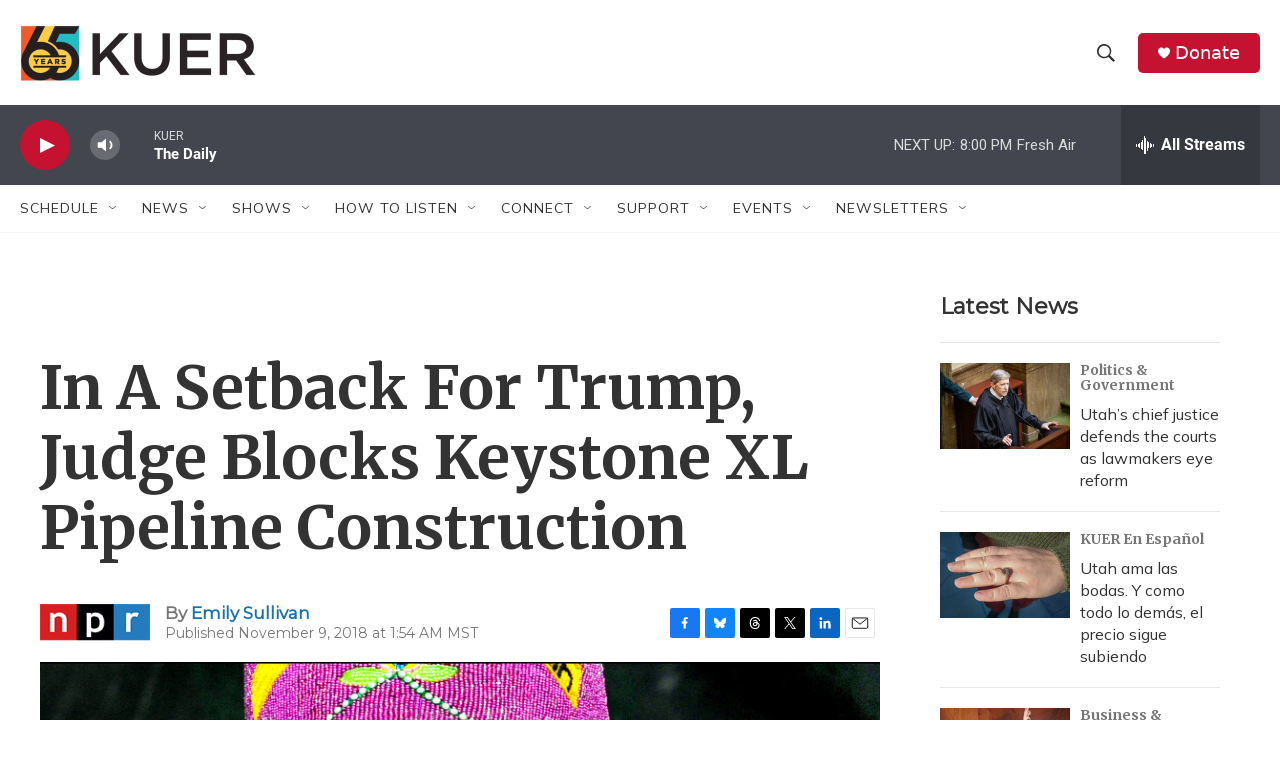

--- FILE ---
content_type: text/html;charset=UTF-8
request_url: https://www.kuer.org/2018-11-09/in-a-setback-for-trump-judge-blocks-keystone-xl-pipeline-construction
body_size: 35897
content:
<!DOCTYPE html>
<html class="ArtP aside" lang="en">
    <head>
    <meta charset="UTF-8">

    

    <style data-cssvarsponyfill="true">
        :root { --siteBgColorInverse: #121212; --primaryTextColorInverse: #ffffff; --secondaryTextColorInverse: #cccccc; --tertiaryTextColorInverse: #cccccc; --headerBgColorInverse: #000000; --headerBorderColorInverse: #858585; --headerTextColorInverse: #ffffff; --secC1_Inverse: #a2a2a2; --secC4_Inverse: #282828; --headerNavBarBgColorInverse: #121212; --headerMenuBgColorInverse: #ffffff; --headerMenuTextColorInverse: #6b2b85; --headerMenuTextColorHoverInverse: #6b2b85; --liveBlogTextColorInverse: #ffffff; --applyButtonColorInverse: #4485D5; --applyButtonTextColorInverse: #4485D5; --siteBgColor: #ffffff; --primaryTextColor: #333333; --secondaryTextColor: #666666; --secC1: #767676; --secC4: #f5f5f5; --secC5: #ffffff; --siteBgColor: #ffffff; --siteInverseBgColor: #000000; --linkColor: #1772b0; --linkHoverColor: #125c8e; --headerBgColor: #ffffff; --headerBgColorInverse: #000000; --headerBorderColor: #e6e6e6; --headerBorderColorInverse: #858585; --tertiaryTextColor: #1c1c1c; --headerTextColor: #333333; --buttonTextColor: #ffffff; --headerNavBarBgColor: #ffffff; --headerNavBarTextColor: #333333; --headerMenuBgColor: #ffffff; --headerMenuTextColor: #333333; --headerMenuTextColorHover: #68ac4d; --liveBlogTextColor: #282829; --applyButtonColor: #194173; --applyButtonTextColor: #2c4273; --primaryColor1: #44464f; --primaryColor2: #c41230; --breakingColor: #ff6f00; --secC2: #cccccc; --secC3: #e6e6e6; --secC5: #ffffff; --linkColor: #1772b0; --linkHoverColor: #125c8e; --donateBGColor: #c41230; --headerIconColor: #ffffff; --hatButtonBgColor: #ffffff; --hatButtonBgHoverColor: #411c58; --hatButtonBorderColor: #411c58; --hatButtonBorderHoverColor: #ffffff; --hatButtoniconColor: #d62021; --hatButtonTextColor: #411c58; --hatButtonTextHoverColor: #ffffff; --footerTextColor: #ffffff; --footerTextBgColor: #ffffff; --footerPartnersBgColor: #000000; --listBorderColor: #030202; --gridBorderColor: #e6e6e6; --tagButtonBorderColor: #1772b0; --tagButtonTextColor: #1772b0; --breakingTextColor: #ffffff; --sectionTextColor: #ffffff; --contentWidth: 1240px; --primaryHeadlineFont: sans-serif; --secHlFont: sans-serif; --bodyFont: sans-serif; --colorWhite: #ffffff; --colorBlack: #000000;} .fonts-loaded { --primaryHeadlineFont: "Roboto"; --secHlFont: "Roboto Condensed"; --bodyFont: "Lora"; --liveBlogBodyFont: "Lora";}
    </style>

    
    <meta property="og:title" content="In A Setback For Trump, Judge Blocks Keystone XL Pipeline Construction">

    <meta property="og:url" content="https://www.kuer.org/2018-11-09/in-a-setback-for-trump-judge-blocks-keystone-xl-pipeline-construction">

    <meta property="og:image" content="https://npr.brightspotcdn.com/dims4/default/4a9e21e/2147483647/strip/true/crop/2381x1250+0+268/resize/1200x630!/quality/90/?url=https%3A%2F%2Fmedia.npr.org%2Fassets%2Fimg%2F2018%2F11%2F09%2Fgettyimages-472829372-cac71d575f553154bc26ecbf72cf1126da741175.jpg">

    
    <meta property="og:image:url" content="https://npr.brightspotcdn.com/dims4/default/4a9e21e/2147483647/strip/true/crop/2381x1250+0+268/resize/1200x630!/quality/90/?url=https%3A%2F%2Fmedia.npr.org%2Fassets%2Fimg%2F2018%2F11%2F09%2Fgettyimages-472829372-cac71d575f553154bc26ecbf72cf1126da741175.jpg">
    
    <meta property="og:image:width" content="1200">
    <meta property="og:image:height" content="630">
    <meta property="og:image:type" content="image/jpeg">
    
    <meta property="og:image:alt" content="Shawnee Rae, age 8, among a group of Native American activists from the Sisseton-Wahpeton tribe protesting the Keystone XL Pipeline in Watertown, S.D. in 2015.">
    

    <meta property="og:description" content="Judge Brian Morris wrote the State Department&#x27;s analysis of the pipeline&#x27;s potential environmental impact fell short of a &quot;hard look&quot; on several items, including greenhouse gas emissions.">

    <meta property="og:site_name" content="KUER">



    <meta property="og:type" content="article">

    <meta property="article:author" content="https://www.kuer.org/people/emily-sullivan">

    <meta property="article:published_time" content="2018-11-09T08:54:00">

    <meta property="article:modified_time" content="2020-09-01T00:33:22">


    <meta property="fb:app_id" content="1592585327569567">


    
    <meta name="twitter:card" content="summary_large_image"/>
    
    
    
    
    <meta name="twitter:description" content="Judge Brian Morris wrote the State Department&#x27;s analysis of the pipeline&#x27;s potential environmental impact fell short of a &quot;hard look&quot; on several items, including greenhouse gas emissions."/>
    
    
    <meta name="twitter:image" content="https://npr.brightspotcdn.com/dims4/default/91505c6/2147483647/strip/true/crop/2381x1339+0+223/resize/1200x675!/quality/90/?url=https%3A%2F%2Fmedia.npr.org%2Fassets%2Fimg%2F2018%2F11%2F09%2Fgettyimages-472829372-cac71d575f553154bc26ecbf72cf1126da741175.jpg"/>

    
    <meta name="twitter:image:alt" content="Shawnee Rae, age 8, among a group of Native American activists from the Sisseton-Wahpeton tribe protesting the Keystone XL Pipeline in Watertown, S.D. in 2015."/>
    
    
    <meta name="twitter:site" content="@KUER"/>
    
    
    
    <meta name="twitter:title" content="In A Setback For Trump, Judge Blocks Keystone XL Pipeline Construction"/>
    

    <meta name="google-site-verification" content="yU_LobzPi2j3NBXuSpreJedu3phplhqxfXOio2ck7Wo">



    <link data-cssvarsponyfill="true" class="Webpack-css" rel="stylesheet" href="https://npr.brightspotcdn.com/resource/00000177-1bc0-debb-a57f-dfcf4a950000/styleguide/All.min.0db89f2a608a6b13cec2d9fc84f71c45.gz.css">

    <link rel="stylesheet" href="https://fonts.googleapis.com/css2?family=Merriweather:wght@700&amp;family=Montserrat&amp;family=Mulish&amp;display=swap">


    <style>.FooterNavigation-items-item {
    display: inline-block
}</style>
<style>[class*='-articleBody'] > ul,
[class*='-articleBody'] > ul ul {
    list-style-type: disc;
}</style>
<style>ArticlePage-ArticleContainer {padding:5px;}</style>
<style>/* Nav Elements */
.Page-header-top-bar { padding:0 15px;}
.Page-header-menu-trigger { margin-right:8px; width:40px;}
.Page-header-menu-trigger .burger-menu, .Page-header-menu-trigger .close-x { height:20px; width:20px; }
.Page-header-logo  { margin-right:20px; }

/* Typography */
.fonts-loaded {
    --primaryHeadlineFont:'Merriweather', serif;
    --secondaryHeadlineFont:'Montserrat', sans-serif;
    --secHlFont:'Montserrat', sans-serif;
    --bodyFont:'Mulish', sans-serif;
    --liveBlogBodyFont:'Mulish', sans-serif;
}
.AlertBar-message { font-size: clamp(1rem, 0.95rem + 1.25vw, 2.25rem); }
.ArtP-headline, .PromoB-title, .ArticlePage-headline, .BlogPostPage-headline, .LiveBlogPage-headline, .PCEP-headline, .RSEP-headline, .LongFormPage-headline { font-family:var(--primaryHeadlineFont),Georgia,serif; }
.PromoA-category, .PromoAudioEpisode-category, .PromoB-category, .PromoC-category, .PromoD-category, .PromoE-category, .PromoEvent-category, .PromoLede-category, .PromoPeople-category, .PromoXSmall-category { font-family:var(--secondaryHeadlineFont),Arial,Helvetica,sans-serif; }
.ArtP-articleBody h2, .BlogPostPage-articleBody h2, .LiveBlogPage-articleBody h2, .PCEP-articleBody h2, .RSEP-articleBody h2, .RichTextBody h2 { font-family:var(--primaryHeadlineFont),Georgia,serif; }
div.ArtP-articleBody > p > a.Link {text-decoration:underline;}
.LongFormPage-articleBody>*, .LongFormPage-contentWrap { margin: 0 auto 20px; }
.NavigationItem-text { font-family:var(--secondaryHeadlineFont),Arial,Helvetica,sans-serif; }
.SeriesPage-description .Link { color: var(--linkColor); } /* missing style fix */
.SeriesBanner-title { font-size: var(--body-1); }
:root {
    --body-1: 2.1rem;
    --body-2: 1.6rem;
    --byline-1: 1.4rem;
    --caption-1: 1.1rem;
    --counter-1: 2.4rem;
    --date-1: 2.2rem;
    --date-2: 1.4rem;
    --description-1: 1.5rem;
    --label-1: 1.1rem;
    --label-2: 1.2rem;
    --label-3: 1.4rem;
    --label-4: 1.8rem;
    --headline-1: 3rem;
    --title-1: 2.6rem;
    --title-2: 2.4rem;
    --title-3: 2.2rem;
    --title-4: 2rem;
    --title-5: 1.8rem;
    --title-6: 1.6rem;
    --quote-1: 2.4rem;
}
@media only screen and (min-width: 768px) {
    :root { --headline-1:4.8rem; }
}
@media only screen and (min-width: 1024px) {
    :root { --headline-1:6rem; }
}

/* Layout */
.AlertBar { max-width: 100%; }
.ArticlePage-content, .AuthorPage-content, .BlogPostPage-content, .LiveBlogPage-content, .OneOffPage-content, .PCEP-content, .RSEP-content { padding:15px; }
.FourColumnContainer, .OneColumnContainer, .ThreeColumnContainer, .TwoColumnContainer3070, .TwoColumnContainer5050, .TwoColumnContainer7030 { padding-left:15px; padding-right:15px; }
.EpisodesListB-items-item, .ListB-items-item, .ListC-items-item, .ListD-items-item, .ListE-items-item, .ListG-items-item, .ListH-items-item, .ListItemsNoBorder-item, .ListPeople-items-item, .ListRelatedContent-items-item, .ListRelatedInline-items-item, .ListTitles-items-item, .ShowsListB-items-item { list-style:none; }
div.Enhancement hr { margin: auto !important; }

/*new longform layout DEPRECATED */
.ArtP-xl-lead, .BlogPostPage-xl-lead, .LiveBlogPage-xl-lead, .PCEP-xl-lead, .RSEP-xl-lead { margin: 0 auto; max-width: 1240px; }
.ArtP-contentInfo, .AuthorPage-contentInfo, .BlogPage-contentInfo, .BlogPostPage-contentInfo, .EventPage-contentInfo, .LiveBlogPage-contentInfo, .LongFormPage-contentInfo, .OneOffPage-contentInfo, .PCEP-contentInfo, .RSEP-contentInfo, .SectionPage-contentInfo, .SeriesPage-contentInfo, .TagPage-contentInfo {
    display: -ms-flexbox;
    display: flex;
    -ms-flex-wrap: wrap;
    flex-wrap: wrap;
    -ms-flex-align: center;
    align-items: center;
    -ms-flex-pack: justify;
    justify-content: space-between;
    max-width: 1240px;
    margin: 0 auto;
}
.ArtP-xl-lede-container .ArtP-headline { margin: 0 auto; margin-bottom: 10px; max-width: 1240px; }
.ArtP-xl-lede-container .SeriesBanner { margin: 0 auto; margin-bottom: 20px; max-width: 1240px; }

@media only screen and (min-width: 768px) {
.LongFormPage-lead-media img {
    margin: 0 auto;
    width: 100%;
	}
}

@media only screen and (min-width: 768px) {
.FourColumnContainer .ListD, .FourColumnContainer .TwoColumnContainer5050, .OneColumnContainer .ListD, .OneColumnContainer .TwoColumnContainer5050, .ThreeColumnContainer .ListD, .ThreeColumnContainer .TwoColumnContainer5050, .TwoColumnContainer3070 .ListD, .TwoColumnContainer3070 .TwoColumnContainer5050, .TwoColumnContainer5050 .ListD, .TwoColumnContainer5050 .TwoColumnContainer5050, .TwoColumnContainer7030 .ListD, .TwoColumnContainer7030 .TwoColumnContainer5050 {
    padding-bottom: 0;
    }
}</style>


    <meta name="viewport" content="width=device-width, initial-scale=1, viewport-fit=cover"><title>In A Setback For Trump, Judge Blocks Keystone XL Pipeline Construction | KUER</title><meta name="description" content="Judge Brian Morris wrote the State Department&#x27;s analysis of the pipeline&#x27;s potential environmental impact fell short of a &quot;hard look&quot; on several items, including greenhouse gas emissions."><link rel="canonical" href="https://www.npr.org/2018/11/09/665994751/judge-puts-keystone-xl-pipeline-on-hold-pending-further-environmental-study"><meta name="brightspot.contentId" content="00000170-1aaa-d6af-af72-5baf277a02b9"><link rel="apple-touch-icon"sizes="180x180"href="/apple-touch-icon.png"><link rel="icon"type="image/png"href="/favicon-32x32.png"><link rel="icon"type="image/png"href="/favicon-16x16.png">
    
    
    <meta name="brightspot-dataLayer" content="{
  &quot;author&quot; : &quot;Emily Sullivan&quot;,
  &quot;bspStoryId&quot; : &quot;00000170-1aaa-d6af-af72-5baf277a02b9&quot;,
  &quot;category&quot; : &quot;&quot;,
  &quot;inlineAudio&quot; : 0,
  &quot;keywords&quot; : &quot;&quot;,
  &quot;nprCmsSite&quot; : true,
  &quot;nprStoryId&quot; : &quot;665994751&quot;,
  &quot;pageType&quot; : &quot;news-story&quot;,
  &quot;program&quot; : &quot;&quot;,
  &quot;publishedDate&quot; : &quot;2018-11-09T01:54:00Z&quot;,
  &quot;siteName&quot; : &quot;KUER&quot;,
  &quot;station&quot; : &quot;KUER 90.1&quot;,
  &quot;stationOrgId&quot; : &quot;1177&quot;,
  &quot;storyOrgId&quot; : &quot;s1&quot;,
  &quot;storyTheme&quot; : &quot;news-story&quot;,
  &quot;storyTitle&quot; : &quot;In A Setback For Trump, Judge Blocks Keystone XL Pipeline Construction&quot;,
  &quot;timezone&quot; : &quot;US/Mountain&quot;,
  &quot;wordCount&quot; : 0,
  &quot;series&quot; : &quot;&quot;
}">
    <script id="brightspot-dataLayer">
        (function () {
            var dataValue = document.head.querySelector('meta[name="brightspot-dataLayer"]').content;
            if (dataValue) {
                window.brightspotDataLayer = JSON.parse(dataValue);
            }
        })();
    </script>

    <link rel="amphtml" href="https://www.kuer.org/2018-11-09/in-a-setback-for-trump-judge-blocks-keystone-xl-pipeline-construction?_amp=true">

    

    
    <script src="https://npr.brightspotcdn.com/resource/00000177-1bc0-debb-a57f-dfcf4a950000/styleguide/All.min.fd8f7fccc526453c829dde80fc7c2ef5.gz.js" async></script>
    

    <script async="async" src="https://securepubads.g.doubleclick.net/tag/js/gpt.js"></script>
<script type="text/javascript">
    // Google tag setup
    var googletag = googletag || {};
    googletag.cmd = googletag.cmd || [];

    googletag.cmd.push(function () {
        // @see https://developers.google.com/publisher-tag/reference#googletag.PubAdsService_enableLazyLoad
        googletag.pubads().enableLazyLoad({
            fetchMarginPercent: 100, // fetch and render ads within this % of viewport
            renderMarginPercent: 100,
            mobileScaling: 1  // Same on mobile.
        });

        googletag.pubads().enableSingleRequest()
        googletag.pubads().enableAsyncRendering()
        googletag.pubads().collapseEmptyDivs()
        googletag.pubads().disableInitialLoad()
        googletag.enableServices()
    })
</script>
<script type="application/ld+json">{"@context":"http://schema.org","@type":"ListenAction","description":"Judge Brian Morris wrote the State Department's analysis of the pipeline's potential environmental impact fell short of a \"hard look\" on several items, including greenhouse gas emissions.","name":"In A Setback For Trump, Judge Blocks Keystone XL Pipeline Construction"}</script><script>

  window.fbAsyncInit = function() {
      FB.init({
          
              appId : '1592585327569567',
          
          xfbml : true,
          version : 'v2.9'
      });
  };

  (function(d, s, id){
     var js, fjs = d.getElementsByTagName(s)[0];
     if (d.getElementById(id)) {return;}
     js = d.createElement(s); js.id = id;
     js.src = "//connect.facebook.net/en_US/sdk.js";
     fjs.parentNode.insertBefore(js, fjs);
   }(document, 'script', 'facebook-jssdk'));
</script>
<meta name="gtm-dataLayer" content="{
  &quot;gtmAuthor&quot; : &quot;Emily Sullivan&quot;,
  &quot;gtmBspStoryId&quot; : &quot;00000170-1aaa-d6af-af72-5baf277a02b9&quot;,
  &quot;gtmCategory&quot; : &quot;&quot;,
  &quot;gtmInlineAudio&quot; : 0,
  &quot;gtmKeywords&quot; : &quot;&quot;,
  &quot;gtmNprCmsSite&quot; : true,
  &quot;gtmNprStoryId&quot; : &quot;665994751&quot;,
  &quot;gtmPageType&quot; : &quot;news-story&quot;,
  &quot;gtmProgram&quot; : &quot;&quot;,
  &quot;gtmPublishedDate&quot; : &quot;2018-11-09T01:54:00Z&quot;,
  &quot;gtmSiteName&quot; : &quot;KUER&quot;,
  &quot;gtmStation&quot; : &quot;KUER 90.1&quot;,
  &quot;gtmStationOrgId&quot; : &quot;1177&quot;,
  &quot;gtmStoryOrgId&quot; : &quot;s1&quot;,
  &quot;gtmStoryTheme&quot; : &quot;news-story&quot;,
  &quot;gtmStoryTitle&quot; : &quot;In A Setback For Trump, Judge Blocks Keystone XL Pipeline Construction&quot;,
  &quot;gtmTimezone&quot; : &quot;US/Mountain&quot;,
  &quot;gtmWordCount&quot; : 0,
  &quot;gtmSeries&quot; : &quot;&quot;
}"><script>

    (function () {
        var dataValue = document.head.querySelector('meta[name="gtm-dataLayer"]').content;
        if (dataValue) {
            window.dataLayer = window.dataLayer || [];
            dataValue = JSON.parse(dataValue);
            dataValue['event'] = 'gtmFirstView';
            window.dataLayer.push(dataValue);
        }
    })();

    (function(w,d,s,l,i){w[l]=w[l]||[];w[l].push({'gtm.start':
            new Date().getTime(),event:'gtm.js'});var f=d.getElementsByTagName(s)[0],
        j=d.createElement(s),dl=l!='dataLayer'?'&l='+l:'';j.async=true;j.src=
        'https://www.googletagmanager.com/gtm.js?id='+i+dl;f.parentNode.insertBefore(j,f);
})(window,document,'script','dataLayer','GTM-N39QFDR');</script><script type="application/ld+json">{"@context":"http://schema.org","@type":"NewsArticle","author":[{"@context":"http://schema.org","@type":"Person","name":"Emily Sullivan","url":"https://www.kuer.org/people/emily-sullivan"}],"dateModified":"2020-08-31T20:33:22Z","datePublished":"2018-11-09T03:54:00Z","headline":"In A Setback For Trump, Judge Blocks Keystone XL Pipeline Construction","image":{"@context":"http://schema.org","@type":"ImageObject","url":"https://media.npr.org/assets/img/2018/11/09/gettyimages-472829372-cac71d575f553154bc26ecbf72cf1126da741175.jpg"},"mainEntityOfPage":{"@type":"NewsArticle","@id":"https://www.kuer.org/2018-11-09/in-a-setback-for-trump-judge-blocks-keystone-xl-pipeline-construction"},"publisher":{"@type":"Organization","name":"KUER","logo":{"@context":"http://schema.org","@type":"ImageObject","height":"60","url":"https://npr.brightspotcdn.com/dims4/default/fcc0126/2147483647/resize/x60/quality/90/?url=http%3A%2F%2Fnpr-brightspot.s3.amazonaws.com%2F8c%2Fd9%2F90c49d604681ad2a8281b80edddb%2F250530-kuer65-logo-horizontal-color.png","width":"236"}}}</script><script>window.addEventListener('DOMContentLoaded', (event) => {
    window.nulldurationobserver = new MutationObserver(function (mutations) {
        document.querySelectorAll('.StreamPill-duration').forEach(pill => { 
      if (pill.innerText == "LISTENNULL") {
         pill.innerText = "LISTEN"
      } 
    });
      });

      window.nulldurationobserver.observe(document.body, {
        childList: true,
        subtree: true
      });
});
</script>
<script src="https://kit.fontawesome.com/1354496491.js"></script>
<script>if (!document.querySelector('html').hasAttribute('data-show-persistent-player-drawer')) {
    document.addEventListener('om.Campaign.startClose', function(event) {
		if( '{{id}}' !== event.detail.Campaign.id ) return;
		document.getElementsByClassName('BrightspotPersistentPlayer-drawer-closeButton').click();
	} );
}</script>


    <script>
        var head = document.getElementsByTagName('head')
        head = head[0]
        var link = document.createElement('link');
        link.setAttribute('href', 'https://fonts.googleapis.com/css?family=Roboto|Roboto|Lora:400,500,700&display=swap');
        var relList = link.relList;

        if (relList && relList.supports('preload')) {
            link.setAttribute('as', 'style');
            link.setAttribute('rel', 'preload');
            link.setAttribute('onload', 'this.rel="stylesheet"');
            link.setAttribute('crossorigin', 'anonymous');
        } else {
            link.setAttribute('rel', 'stylesheet');
        }

        head.appendChild(link);
    </script>
</head>


    <body class="Page-body" data-content-width="1240px">
    <noscript>
    <iframe src="https://www.googletagmanager.com/ns.html?id=GTM-N39QFDR" height="0" width="0" style="display:none;visibility:hidden"></iframe>
</noscript>
        

    <!-- Putting icons here, so we don't have to include in a bunch of -body hbs's -->
<svg xmlns="http://www.w3.org/2000/svg" style="display:none" id="iconsMap1" class="iconsMap">
    <symbol id="play-icon" viewBox="0 0 115 115">
        <polygon points="0,0 115,57.5 0,115" fill="currentColor" />
    </symbol>
    <symbol id="grid" viewBox="0 0 32 32">
            <g>
                <path d="M6.4,5.7 C6.4,6.166669 6.166669,6.4 5.7,6.4 L0.7,6.4 C0.233331,6.4 0,6.166669 0,5.7 L0,0.7 C0,0.233331 0.233331,0 0.7,0 L5.7,0 C6.166669,0 6.4,0.233331 6.4,0.7 L6.4,5.7 Z M19.2,5.7 C19.2,6.166669 18.966669,6.4 18.5,6.4 L13.5,6.4 C13.033331,6.4 12.8,6.166669 12.8,5.7 L12.8,0.7 C12.8,0.233331 13.033331,0 13.5,0 L18.5,0 C18.966669,0 19.2,0.233331 19.2,0.7 L19.2,5.7 Z M32,5.7 C32,6.166669 31.766669,6.4 31.3,6.4 L26.3,6.4 C25.833331,6.4 25.6,6.166669 25.6,5.7 L25.6,0.7 C25.6,0.233331 25.833331,0 26.3,0 L31.3,0 C31.766669,0 32,0.233331 32,0.7 L32,5.7 Z M6.4,18.5 C6.4,18.966669 6.166669,19.2 5.7,19.2 L0.7,19.2 C0.233331,19.2 0,18.966669 0,18.5 L0,13.5 C0,13.033331 0.233331,12.8 0.7,12.8 L5.7,12.8 C6.166669,12.8 6.4,13.033331 6.4,13.5 L6.4,18.5 Z M19.2,18.5 C19.2,18.966669 18.966669,19.2 18.5,19.2 L13.5,19.2 C13.033331,19.2 12.8,18.966669 12.8,18.5 L12.8,13.5 C12.8,13.033331 13.033331,12.8 13.5,12.8 L18.5,12.8 C18.966669,12.8 19.2,13.033331 19.2,13.5 L19.2,18.5 Z M32,18.5 C32,18.966669 31.766669,19.2 31.3,19.2 L26.3,19.2 C25.833331,19.2 25.6,18.966669 25.6,18.5 L25.6,13.5 C25.6,13.033331 25.833331,12.8 26.3,12.8 L31.3,12.8 C31.766669,12.8 32,13.033331 32,13.5 L32,18.5 Z M6.4,31.3 C6.4,31.766669 6.166669,32 5.7,32 L0.7,32 C0.233331,32 0,31.766669 0,31.3 L0,26.3 C0,25.833331 0.233331,25.6 0.7,25.6 L5.7,25.6 C6.166669,25.6 6.4,25.833331 6.4,26.3 L6.4,31.3 Z M19.2,31.3 C19.2,31.766669 18.966669,32 18.5,32 L13.5,32 C13.033331,32 12.8,31.766669 12.8,31.3 L12.8,26.3 C12.8,25.833331 13.033331,25.6 13.5,25.6 L18.5,25.6 C18.966669,25.6 19.2,25.833331 19.2,26.3 L19.2,31.3 Z M32,31.3 C32,31.766669 31.766669,32 31.3,32 L26.3,32 C25.833331,32 25.6,31.766669 25.6,31.3 L25.6,26.3 C25.6,25.833331 25.833331,25.6 26.3,25.6 L31.3,25.6 C31.766669,25.6 32,25.833331 32,26.3 L32,31.3 Z" id=""></path>
            </g>
    </symbol>
    <symbol id="radio-stream" width="18" height="19" viewBox="0 0 18 19">
        <g fill="currentColor" fill-rule="nonzero">
            <path d="M.5 8c-.276 0-.5.253-.5.565v1.87c0 .312.224.565.5.565s.5-.253.5-.565v-1.87C1 8.253.776 8 .5 8zM2.5 8c-.276 0-.5.253-.5.565v1.87c0 .312.224.565.5.565s.5-.253.5-.565v-1.87C3 8.253 2.776 8 2.5 8zM3.5 7c-.276 0-.5.276-.5.617v3.766c0 .34.224.617.5.617s.5-.276.5-.617V7.617C4 7.277 3.776 7 3.5 7zM5.5 6c-.276 0-.5.275-.5.613v5.774c0 .338.224.613.5.613s.5-.275.5-.613V6.613C6 6.275 5.776 6 5.5 6zM6.5 4c-.276 0-.5.26-.5.58v8.84c0 .32.224.58.5.58s.5-.26.5-.58V4.58C7 4.26 6.776 4 6.5 4zM8.5 0c-.276 0-.5.273-.5.61v17.78c0 .337.224.61.5.61s.5-.273.5-.61V.61C9 .273 8.776 0 8.5 0zM9.5 2c-.276 0-.5.274-.5.612v14.776c0 .338.224.612.5.612s.5-.274.5-.612V2.612C10 2.274 9.776 2 9.5 2zM11.5 5c-.276 0-.5.276-.5.616v8.768c0 .34.224.616.5.616s.5-.276.5-.616V5.616c0-.34-.224-.616-.5-.616zM12.5 6c-.276 0-.5.262-.5.584v4.832c0 .322.224.584.5.584s.5-.262.5-.584V6.584c0-.322-.224-.584-.5-.584zM14.5 7c-.276 0-.5.29-.5.647v3.706c0 .357.224.647.5.647s.5-.29.5-.647V7.647C15 7.29 14.776 7 14.5 7zM15.5 8c-.276 0-.5.253-.5.565v1.87c0 .312.224.565.5.565s.5-.253.5-.565v-1.87c0-.312-.224-.565-.5-.565zM17.5 8c-.276 0-.5.253-.5.565v1.87c0 .312.224.565.5.565s.5-.253.5-.565v-1.87c0-.312-.224-.565-.5-.565z"/>
        </g>
    </symbol>
    <symbol id="icon-magnify" viewBox="0 0 31 31">
        <g>
            <path fill-rule="evenodd" d="M22.604 18.89l-.323.566 8.719 8.8L28.255 31l-8.719-8.8-.565.404c-2.152 1.346-4.386 2.018-6.7 2.018-3.39 0-6.284-1.21-8.679-3.632C1.197 18.568 0 15.66 0 12.27c0-3.39 1.197-6.283 3.592-8.678C5.987 1.197 8.88 0 12.271 0c3.39 0 6.283 1.197 8.678 3.592 2.395 2.395 3.593 5.288 3.593 8.679 0 2.368-.646 4.574-1.938 6.62zM19.162 5.77C17.322 3.925 15.089 3 12.46 3c-2.628 0-4.862.924-6.702 2.77C3.92 7.619 3 9.862 3 12.5c0 2.639.92 4.882 2.76 6.73C7.598 21.075 9.832 22 12.46 22c2.629 0 4.862-.924 6.702-2.77C21.054 17.33 22 15.085 22 12.5c0-2.586-.946-4.83-2.838-6.73z"/>
        </g>
    </symbol>
    <symbol id="burger-menu" viewBox="0 0 14 10">
        <g>
            <path fill-rule="evenodd" d="M0 5.5v-1h14v1H0zM0 1V0h14v1H0zm0 9V9h14v1H0z"></path>
        </g>
    </symbol>
    <symbol id="close-x" viewBox="0 0 14 14">
        <g>
            <path fill-rule="nonzero" d="M6.336 7L0 .664.664 0 7 6.336 13.336 0 14 .664 7.664 7 14 13.336l-.664.664L7 7.664.664 14 0 13.336 6.336 7z"></path>
        </g>
    </symbol>
    <symbol id="share-more-arrow" viewBox="0 0 512 512" style="enable-background:new 0 0 512 512;">
        <g>
            <g>
                <path d="M512,241.7L273.643,3.343v156.152c-71.41,3.744-138.015,33.337-188.958,84.28C30.075,298.384,0,370.991,0,448.222v60.436
                    l29.069-52.985c45.354-82.671,132.173-134.027,226.573-134.027c5.986,0,12.004,0.212,18.001,0.632v157.779L512,241.7z
                    M255.642,290.666c-84.543,0-163.661,36.792-217.939,98.885c26.634-114.177,129.256-199.483,251.429-199.483h15.489V78.131
                    l163.568,163.568L304.621,405.267V294.531l-13.585-1.683C279.347,291.401,267.439,290.666,255.642,290.666z"></path>
            </g>
        </g>
    </symbol>
    <symbol id="chevron" viewBox="0 0 100 100">
        <g>
            <path d="M22.4566257,37.2056786 L-21.4456527,71.9511488 C-22.9248661,72.9681457 -24.9073712,72.5311671 -25.8758148,70.9765924 L-26.9788683,69.2027424 C-27.9450684,67.6481676 -27.5292733,65.5646602 -26.0500598,64.5484493 L20.154796,28.2208967 C21.5532435,27.2597011 23.3600078,27.2597011 24.759951,28.2208967 L71.0500598,64.4659264 C72.5292733,65.4829232 72.9450684,67.5672166 71.9788683,69.1217913 L70.8750669,70.8956413 C69.9073712,72.4502161 67.9241183,72.8848368 66.4449048,71.8694118 L22.4566257,37.2056786 Z" id="Transparent-Chevron" transform="translate(22.500000, 50.000000) rotate(90.000000) translate(-22.500000, -50.000000) "></path>
        </g>
    </symbol>
</svg>

<svg xmlns="http://www.w3.org/2000/svg" style="display:none" id="iconsMap2" class="iconsMap">
    <symbol id="mono-icon-facebook" viewBox="0 0 10 19">
        <path fill-rule="evenodd" d="M2.707 18.25V10.2H0V7h2.707V4.469c0-1.336.375-2.373 1.125-3.112C4.582.62 5.578.25 6.82.25c1.008 0 1.828.047 2.461.14v2.848H7.594c-.633 0-1.067.14-1.301.422-.188.235-.281.61-.281 1.125V7H9l-.422 3.2H6.012v8.05H2.707z"></path>
    </symbol>
    <symbol id="mono-icon-instagram" viewBox="0 0 17 17">
        <g>
            <path fill-rule="evenodd" d="M8.281 4.207c.727 0 1.4.182 2.022.545a4.055 4.055 0 0 1 1.476 1.477c.364.62.545 1.294.545 2.021 0 .727-.181 1.4-.545 2.021a4.055 4.055 0 0 1-1.476 1.477 3.934 3.934 0 0 1-2.022.545c-.726 0-1.4-.182-2.021-.545a4.055 4.055 0 0 1-1.477-1.477 3.934 3.934 0 0 1-.545-2.021c0-.727.182-1.4.545-2.021A4.055 4.055 0 0 1 6.26 4.752a3.934 3.934 0 0 1 2.021-.545zm0 6.68a2.54 2.54 0 0 0 1.864-.774 2.54 2.54 0 0 0 .773-1.863 2.54 2.54 0 0 0-.773-1.863 2.54 2.54 0 0 0-1.864-.774 2.54 2.54 0 0 0-1.863.774 2.54 2.54 0 0 0-.773 1.863c0 .727.257 1.348.773 1.863a2.54 2.54 0 0 0 1.863.774zM13.45 4.03c-.023.258-.123.48-.299.668a.856.856 0 0 1-.65.281.913.913 0 0 1-.668-.28.913.913 0 0 1-.281-.669c0-.258.094-.48.281-.668a.913.913 0 0 1 .668-.28c.258 0 .48.093.668.28.187.188.281.41.281.668zm2.672.95c.023.656.035 1.746.035 3.269 0 1.523-.017 2.62-.053 3.287-.035.668-.134 1.248-.298 1.74a4.098 4.098 0 0 1-.967 1.53 4.098 4.098 0 0 1-1.53.966c-.492.164-1.072.264-1.74.3-.668.034-1.763.052-3.287.052-1.523 0-2.619-.018-3.287-.053-.668-.035-1.248-.146-1.74-.334a3.747 3.747 0 0 1-1.53-.931 4.098 4.098 0 0 1-.966-1.53c-.164-.492-.264-1.072-.299-1.74C.424 10.87.406 9.773.406 8.25S.424 5.63.46 4.963c.035-.668.135-1.248.299-1.74.21-.586.533-1.096.967-1.53A4.098 4.098 0 0 1 3.254.727c.492-.164 1.072-.264 1.74-.3C5.662.394 6.758.376 8.281.376c1.524 0 2.62.018 3.287.053.668.035 1.248.135 1.74.299a4.098 4.098 0 0 1 2.496 2.496c.165.492.27 1.078.317 1.757zm-1.687 7.91c.14-.399.234-1.032.28-1.899.024-.515.036-1.242.036-2.18V7.689c0-.961-.012-1.688-.035-2.18-.047-.89-.14-1.524-.281-1.899a2.537 2.537 0 0 0-1.512-1.511c-.375-.14-1.008-.235-1.899-.282a51.292 51.292 0 0 0-2.18-.035H7.72c-.938 0-1.664.012-2.18.035-.867.047-1.5.141-1.898.282a2.537 2.537 0 0 0-1.512 1.511c-.14.375-.234 1.008-.281 1.899a51.292 51.292 0 0 0-.036 2.18v1.125c0 .937.012 1.664.036 2.18.047.866.14 1.5.28 1.898.306.726.81 1.23 1.513 1.511.398.141 1.03.235 1.898.282.516.023 1.242.035 2.18.035h1.125c.96 0 1.687-.012 2.18-.035.89-.047 1.523-.141 1.898-.282.726-.304 1.23-.808 1.512-1.511z"></path>
        </g>
    </symbol>
    <symbol id="mono-icon-email" viewBox="0 0 512 512">
        <g>
            <path d="M67,148.7c11,5.8,163.8,89.1,169.5,92.1c5.7,3,11.5,4.4,20.5,4.4c9,0,14.8-1.4,20.5-4.4c5.7-3,158.5-86.3,169.5-92.1
                c4.1-2.1,11-5.9,12.5-10.2c2.6-7.6-0.2-10.5-11.3-10.5H257H65.8c-11.1,0-13.9,3-11.3,10.5C56,142.9,62.9,146.6,67,148.7z"></path>
            <path d="M455.7,153.2c-8.2,4.2-81.8,56.6-130.5,88.1l82.2,92.5c2,2,2.9,4.4,1.8,5.6c-1.2,1.1-3.8,0.5-5.9-1.4l-98.6-83.2
                c-14.9,9.6-25.4,16.2-27.2,17.2c-7.7,3.9-13.1,4.4-20.5,4.4c-7.4,0-12.8-0.5-20.5-4.4c-1.9-1-12.3-7.6-27.2-17.2l-98.6,83.2
                c-2,2-4.7,2.6-5.9,1.4c-1.2-1.1-0.3-3.6,1.7-5.6l82.1-92.5c-48.7-31.5-123.1-83.9-131.3-88.1c-8.8-4.5-9.3,0.8-9.3,4.9
                c0,4.1,0,205,0,205c0,9.3,13.7,20.9,23.5,20.9H257h185.5c9.8,0,21.5-11.7,21.5-20.9c0,0,0-201,0-205
                C464,153.9,464.6,148.7,455.7,153.2z"></path>
        </g>
    </symbol>
    <symbol id="default-image" width="24" height="24" viewBox="0 0 24 24" fill="none" stroke="currentColor" stroke-width="2" stroke-linecap="round" stroke-linejoin="round" class="feather feather-image">
        <rect x="3" y="3" width="18" height="18" rx="2" ry="2"></rect>
        <circle cx="8.5" cy="8.5" r="1.5"></circle>
        <polyline points="21 15 16 10 5 21"></polyline>
    </symbol>
    <symbol id="icon-email" width="18px" viewBox="0 0 20 14">
        <g id="Symbols" stroke="none" stroke-width="1" fill="none" fill-rule="evenodd" stroke-linecap="round" stroke-linejoin="round">
            <g id="social-button-bar" transform="translate(-125.000000, -8.000000)" stroke="#000000">
                <g id="Group-2" transform="translate(120.000000, 0.000000)">
                    <g id="envelope" transform="translate(6.000000, 9.000000)">
                        <path d="M17.5909091,10.6363636 C17.5909091,11.3138182 17.0410909,11.8636364 16.3636364,11.8636364 L1.63636364,11.8636364 C0.958909091,11.8636364 0.409090909,11.3138182 0.409090909,10.6363636 L0.409090909,1.63636364 C0.409090909,0.958090909 0.958909091,0.409090909 1.63636364,0.409090909 L16.3636364,0.409090909 C17.0410909,0.409090909 17.5909091,0.958090909 17.5909091,1.63636364 L17.5909091,10.6363636 L17.5909091,10.6363636 Z" id="Stroke-406"></path>
                        <polyline id="Stroke-407" points="17.1818182 0.818181818 9 7.36363636 0.818181818 0.818181818"></polyline>
                    </g>
                </g>
            </g>
        </g>
    </symbol>
    <symbol id="mono-icon-print" viewBox="0 0 12 12">
        <g fill-rule="evenodd">
            <path fill-rule="nonzero" d="M9 10V7H3v3H1a1 1 0 0 1-1-1V4a1 1 0 0 1 1-1h10a1 1 0 0 1 1 1v3.132A2.868 2.868 0 0 1 9.132 10H9zm.5-4.5a1 1 0 1 0 0-2 1 1 0 0 0 0 2zM3 0h6v2H3z"></path>
            <path d="M4 8h4v4H4z"></path>
        </g>
    </symbol>
    <symbol id="mono-icon-copylink" viewBox="0 0 12 12">
        <g fill-rule="evenodd">
            <path d="M10.199 2.378c.222.205.4.548.465.897.062.332.016.614-.132.774L8.627 6.106c-.187.203-.512.232-.75-.014a.498.498 0 0 0-.706.028.499.499 0 0 0 .026.706 1.509 1.509 0 0 0 2.165-.04l1.903-2.06c.37-.398.506-.98.382-1.636-.105-.557-.392-1.097-.77-1.445L9.968.8C9.591.452 9.03.208 8.467.145 7.803.072 7.233.252 6.864.653L4.958 2.709a1.509 1.509 0 0 0 .126 2.161.5.5 0 1 0 .68-.734c-.264-.218-.26-.545-.071-.747L7.597 1.33c.147-.16.425-.228.76-.19.353.038.71.188.931.394l.91.843.001.001zM1.8 9.623c-.222-.205-.4-.549-.465-.897-.062-.332-.016-.614.132-.774l1.905-2.057c.187-.203.512-.232.75.014a.498.498 0 0 0 .706-.028.499.499 0 0 0-.026-.706 1.508 1.508 0 0 0-2.165.04L.734 7.275c-.37.399-.506.98-.382 1.637.105.557.392 1.097.77 1.445l.91.843c.376.35.937.594 1.5.656.664.073 1.234-.106 1.603-.507L7.04 9.291a1.508 1.508 0 0 0-.126-2.16.5.5 0 0 0-.68.734c.264.218.26.545.071.747l-1.904 2.057c-.147.16-.425.228-.76.191-.353-.038-.71-.188-.931-.394l-.91-.843z"></path>
            <path d="M8.208 3.614a.5.5 0 0 0-.707.028L3.764 7.677a.5.5 0 0 0 .734.68L8.235 4.32a.5.5 0 0 0-.027-.707"></path>
        </g>
    </symbol>
    <symbol id="mono-icon-linkedin" viewBox="0 0 16 17">
        <g fill-rule="evenodd">
            <path d="M3.734 16.125H.464V5.613h3.27zM2.117 4.172c-.515 0-.96-.188-1.336-.563A1.825 1.825 0 0 1 .22 2.273c0-.515.187-.96.562-1.335.375-.375.82-.563 1.336-.563.516 0 .961.188 1.336.563.375.375.563.82.563 1.335 0 .516-.188.961-.563 1.336-.375.375-.82.563-1.336.563zM15.969 16.125h-3.27v-5.133c0-.844-.07-1.453-.21-1.828-.259-.633-.762-.95-1.512-.95s-1.278.282-1.582.845c-.235.421-.352 1.043-.352 1.863v5.203H5.809V5.613h3.128v1.442h.036c.234-.469.609-.856 1.125-1.16.562-.375 1.218-.563 1.968-.563 1.524 0 2.59.48 3.2 1.441.468.774.703 1.97.703 3.586v5.766z"></path>
        </g>
    </symbol>
    <symbol id="mono-icon-pinterest" viewBox="0 0 512 512">
        <g>
            <path d="M256,32C132.3,32,32,132.3,32,256c0,91.7,55.2,170.5,134.1,205.2c-0.6-15.6-0.1-34.4,3.9-51.4
                c4.3-18.2,28.8-122.1,28.8-122.1s-7.2-14.3-7.2-35.4c0-33.2,19.2-58,43.2-58c20.4,0,30.2,15.3,30.2,33.6
                c0,20.5-13.1,51.1-19.8,79.5c-5.6,23.8,11.9,43.1,35.4,43.1c42.4,0,71-54.5,71-119.1c0-49.1-33.1-85.8-93.2-85.8
                c-67.9,0-110.3,50.7-110.3,107.3c0,19.5,5.8,33.3,14.8,43.9c4.1,4.9,4.7,6.9,3.2,12.5c-1.1,4.1-3.5,14-4.6,18
                c-1.5,5.7-6.1,7.7-11.2,5.6c-31.3-12.8-45.9-47-45.9-85.6c0-63.6,53.7-139.9,160.1-139.9c85.5,0,141.8,61.9,141.8,128.3
                c0,87.9-48.9,153.5-120.9,153.5c-24.2,0-46.9-13.1-54.7-27.9c0,0-13,51.6-15.8,61.6c-4.7,17.3-14,34.5-22.5,48
                c20.1,5.9,41.4,9.2,63.5,9.2c123.7,0,224-100.3,224-224C480,132.3,379.7,32,256,32z"></path>
        </g>
    </symbol>
    <symbol id="mono-icon-tumblr" viewBox="0 0 512 512">
        <g>
            <path d="M321.2,396.3c-11.8,0-22.4-2.8-31.5-8.3c-6.9-4.1-11.5-9.6-14-16.4c-2.6-6.9-3.6-22.3-3.6-46.4V224h96v-64h-96V48h-61.9
                c-2.7,21.5-7.5,44.7-14.5,58.6c-7,13.9-14,25.8-25.6,35.7c-11.6,9.9-25.6,17.9-41.9,23.3V224h48v140.4c0,19,2,33.5,5.9,43.5
                c4,10,11.1,19.5,21.4,28.4c10.3,8.9,22.8,15.7,37.3,20.5c14.6,4.8,31.4,7.2,50.4,7.2c16.7,0,30.3-1.7,44.7-5.1
                c14.4-3.4,30.5-9.3,48.2-17.6v-65.6C363.2,389.4,342.3,396.3,321.2,396.3z"></path>
        </g>
    </symbol>
    <symbol id="mono-icon-twitter" viewBox="0 0 1200 1227">
        <g>
            <path d="M714.163 519.284L1160.89 0H1055.03L667.137 450.887L357.328 0H0L468.492 681.821L0 1226.37H105.866L515.491
            750.218L842.672 1226.37H1200L714.137 519.284H714.163ZM569.165 687.828L521.697 619.934L144.011 79.6944H306.615L611.412
            515.685L658.88 583.579L1055.08 1150.3H892.476L569.165 687.854V687.828Z" fill="white"></path>
        </g>
    </symbol>
    <symbol id="mono-icon-youtube" viewBox="0 0 512 512">
        <g>
            <path fill-rule="evenodd" d="M508.6,148.8c0-45-33.1-81.2-74-81.2C379.2,65,322.7,64,265,64c-3,0-6,0-9,0s-6,0-9,0c-57.6,0-114.2,1-169.6,3.6
                c-40.8,0-73.9,36.4-73.9,81.4C1,184.6-0.1,220.2,0,255.8C-0.1,291.4,1,327,3.4,362.7c0,45,33.1,81.5,73.9,81.5
                c58.2,2.7,117.9,3.9,178.6,3.8c60.8,0.2,120.3-1,178.6-3.8c40.9,0,74-36.5,74-81.5c2.4-35.7,3.5-71.3,3.4-107
                C512.1,220.1,511,184.5,508.6,148.8z M207,353.9V157.4l145,98.2L207,353.9z"></path>
        </g>
    </symbol>
    <symbol id="mono-icon-flipboard" viewBox="0 0 500 500">
        <g>
            <path d="M0,0V500H500V0ZM400,200H300V300H200V400H100V100H400Z"></path>
        </g>
    </symbol>
    <symbol id="mono-icon-bluesky" viewBox="0 0 568 501">
        <g>
            <path d="M123.121 33.6637C188.241 82.5526 258.281 181.681 284 234.873C309.719 181.681 379.759 82.5526 444.879
            33.6637C491.866 -1.61183 568 -28.9064 568 57.9464C568 75.2916 558.055 203.659 552.222 224.501C531.947 296.954
            458.067 315.434 392.347 304.249C507.222 323.8 536.444 388.56 473.333 453.32C353.473 576.312 301.061 422.461
            287.631 383.039C285.169 375.812 284.017 372.431 284 375.306C283.983 372.431 282.831 375.812 280.369 383.039C266.939
            422.461 214.527 576.312 94.6667 453.32C31.5556 388.56 60.7778 323.8 175.653 304.249C109.933 315.434 36.0535
            296.954 15.7778 224.501C9.94525 203.659 0 75.2916 0 57.9464C0 -28.9064 76.1345 -1.61183 123.121 33.6637Z"
            fill="white">
            </path>
        </g>
    </symbol>
    <symbol id="mono-icon-threads" viewBox="0 0 192 192">
        <g>
            <path d="M141.537 88.9883C140.71 88.5919 139.87 88.2104 139.019 87.8451C137.537 60.5382 122.616 44.905 97.5619 44.745C97.4484 44.7443 97.3355 44.7443 97.222 44.7443C82.2364 44.7443 69.7731 51.1409 62.102 62.7807L75.881 72.2328C81.6116 63.5383 90.6052 61.6848 97.2286 61.6848C97.3051 61.6848 97.3819 61.6848 97.4576 61.6855C105.707 61.7381 111.932 64.1366 115.961 68.814C118.893 72.2193 120.854 76.925 121.825 82.8638C114.511 81.6207 106.601 81.2385 98.145 81.7233C74.3247 83.0954 59.0111 96.9879 60.0396 116.292C60.5615 126.084 65.4397 134.508 73.775 140.011C80.8224 144.663 89.899 146.938 99.3323 146.423C111.79 145.74 121.563 140.987 128.381 132.296C133.559 125.696 136.834 117.143 138.28 106.366C144.217 109.949 148.617 114.664 151.047 120.332C155.179 129.967 155.42 145.8 142.501 158.708C131.182 170.016 117.576 174.908 97.0135 175.059C74.2042 174.89 56.9538 167.575 45.7381 153.317C35.2355 139.966 29.8077 120.682 29.6052 96C29.8077 71.3178 35.2355 52.0336 45.7381 38.6827C56.9538 24.4249 74.2039 17.11 97.0132 16.9405C119.988 17.1113 137.539 24.4614 149.184 38.788C154.894 45.8136 159.199 54.6488 162.037 64.9503L178.184 60.6422C174.744 47.9622 169.331 37.0357 161.965 27.974C147.036 9.60668 125.202 0.195148 97.0695 0H96.9569C68.8816 0.19447 47.2921 9.6418 32.7883 28.0793C19.8819 44.4864 13.2244 67.3157 13.0007 95.9325L13 96L13.0007 96.0675C13.2244 124.684 19.8819 147.514 32.7883 163.921C47.2921 182.358 68.8816 191.806 96.9569 192H97.0695C122.03 191.827 139.624 185.292 154.118 170.811C173.081 151.866 172.51 128.119 166.26 113.541C161.776 103.087 153.227 94.5962 141.537 88.9883ZM98.4405 129.507C88.0005 130.095 77.1544 125.409 76.6196 115.372C76.2232 107.93 81.9158 99.626 99.0812 98.6368C101.047 98.5234 102.976 98.468 104.871 98.468C111.106 98.468 116.939 99.0737 122.242 100.233C120.264 124.935 108.662 128.946 98.4405 129.507Z" fill="white"></path>
        </g>
    </symbol>
 </svg>

<svg xmlns="http://www.w3.org/2000/svg" style="display:none" id="iconsMap3" class="iconsMap">
    <symbol id="volume-mute" x="0px" y="0px" viewBox="0 0 24 24" style="enable-background:new 0 0 24 24;">
        <polygon fill="currentColor" points="11,5 6,9 2,9 2,15 6,15 11,19 "/>
        <line style="fill:none;stroke:currentColor;stroke-width:2;stroke-linecap:round;stroke-linejoin:round;" x1="23" y1="9" x2="17" y2="15"/>
        <line style="fill:none;stroke:currentColor;stroke-width:2;stroke-linecap:round;stroke-linejoin:round;" x1="17" y1="9" x2="23" y2="15"/>
    </symbol>
    <symbol id="volume-low" x="0px" y="0px" viewBox="0 0 24 24" style="enable-background:new 0 0 24 24;" xml:space="preserve">
        <polygon fill="currentColor" points="11,5 6,9 2,9 2,15 6,15 11,19 "/>
    </symbol>
    <symbol id="volume-mid" x="0px" y="0px" viewBox="0 0 24 24" style="enable-background:new 0 0 24 24;">
        <polygon fill="currentColor" points="11,5 6,9 2,9 2,15 6,15 11,19 "/>
        <path style="fill:none;stroke:currentColor;stroke-width:2;stroke-linecap:round;stroke-linejoin:round;" d="M15.5,8.5c2,2,2,5.1,0,7.1"/>
    </symbol>
    <symbol id="volume-high" x="0px" y="0px" viewBox="0 0 24 24" style="enable-background:new 0 0 24 24;">
        <polygon fill="currentColor" points="11,5 6,9 2,9 2,15 6,15 11,19 "/>
        <path style="fill:none;stroke:currentColor;stroke-width:2;stroke-linecap:round;stroke-linejoin:round;" d="M19.1,4.9c3.9,3.9,3.9,10.2,0,14.1 M15.5,8.5c2,2,2,5.1,0,7.1"/>
    </symbol>
    <symbol id="pause-icon" viewBox="0 0 12 16">
        <rect x="0" y="0" width="4" height="16" fill="currentColor"></rect>
        <rect x="8" y="0" width="4" height="16" fill="currentColor"></rect>
    </symbol>
    <symbol id="heart" viewBox="0 0 24 24">
        <g>
            <path d="M12 4.435c-1.989-5.399-12-4.597-12 3.568 0 4.068 3.06 9.481 12 14.997 8.94-5.516 12-10.929 12-14.997 0-8.118-10-8.999-12-3.568z"/>
        </g>
    </symbol>
    <symbol id="icon-location" width="24" height="24" viewBox="0 0 24 24" fill="currentColor" stroke="currentColor" stroke-width="2" stroke-linecap="round" stroke-linejoin="round" class="feather feather-map-pin">
        <path d="M21 10c0 7-9 13-9 13s-9-6-9-13a9 9 0 0 1 18 0z" fill="currentColor" fill-opacity="1"></path>
        <circle cx="12" cy="10" r="5" fill="#ffffff"></circle>
    </symbol>
    <symbol id="icon-ticket" width="23px" height="15px" viewBox="0 0 23 15">
        <g stroke="none" stroke-width="1" fill="none" fill-rule="evenodd">
            <g transform="translate(-625.000000, -1024.000000)">
                <g transform="translate(625.000000, 1024.000000)">
                    <path d="M0,12.057377 L0,3.94262296 C0.322189879,4.12588308 0.696256938,4.23076923 1.0952381,4.23076923 C2.30500469,4.23076923 3.28571429,3.26645946 3.28571429,2.07692308 C3.28571429,1.68461385 3.17904435,1.31680209 2.99266757,1 L20.0073324,1 C19.8209556,1.31680209 19.7142857,1.68461385 19.7142857,2.07692308 C19.7142857,3.26645946 20.6949953,4.23076923 21.9047619,4.23076923 C22.3037431,4.23076923 22.6778101,4.12588308 23,3.94262296 L23,12.057377 C22.6778101,11.8741169 22.3037431,11.7692308 21.9047619,11.7692308 C20.6949953,11.7692308 19.7142857,12.7335405 19.7142857,13.9230769 C19.7142857,14.3153862 19.8209556,14.6831979 20.0073324,15 L2.99266757,15 C3.17904435,14.6831979 3.28571429,14.3153862 3.28571429,13.9230769 C3.28571429,12.7335405 2.30500469,11.7692308 1.0952381,11.7692308 C0.696256938,11.7692308 0.322189879,11.8741169 -2.13162821e-14,12.057377 Z" fill="currentColor"></path>
                    <path d="M14.5,0.533333333 L14.5,15.4666667" stroke="#FFFFFF" stroke-linecap="square" stroke-dasharray="2"></path>
                </g>
            </g>
        </g>
    </symbol>
    <symbol id="icon-refresh" width="24" height="24" viewBox="0 0 24 24" fill="none" stroke="currentColor" stroke-width="2" stroke-linecap="round" stroke-linejoin="round" class="feather feather-refresh-cw">
        <polyline points="23 4 23 10 17 10"></polyline>
        <polyline points="1 20 1 14 7 14"></polyline>
        <path d="M3.51 9a9 9 0 0 1 14.85-3.36L23 10M1 14l4.64 4.36A9 9 0 0 0 20.49 15"></path>
    </symbol>

    <symbol>
    <g id="mono-icon-link-post" stroke="none" stroke-width="1" fill="none" fill-rule="evenodd">
        <g transform="translate(-313.000000, -10148.000000)" fill="#000000" fill-rule="nonzero">
            <g transform="translate(306.000000, 10142.000000)">
                <path d="M14.0614027,11.2506973 L14.3070318,11.2618997 C15.6181751,11.3582102 16.8219637,12.0327684 17.6059678,13.1077805 C17.8500396,13.4424472 17.7765978,13.9116075 17.441931,14.1556793 C17.1072643,14.3997511 16.638104,14.3263093 16.3940322,13.9916425 C15.8684436,13.270965 15.0667922,12.8217495 14.1971448,12.7578692 C13.3952042,12.6989624 12.605753,12.9728728 12.0021966,13.5148801 L11.8552806,13.6559298 L9.60365896,15.9651545 C8.45118119,17.1890154 8.4677248,19.1416686 9.64054436,20.3445766 C10.7566428,21.4893084 12.5263723,21.5504727 13.7041492,20.5254372 L13.8481981,20.3916503 L15.1367586,19.070032 C15.4259192,18.7734531 15.9007548,18.7674393 16.1973338,19.0565998 C16.466951,19.3194731 16.4964317,19.7357968 16.282313,20.0321436 L16.2107659,20.117175 L14.9130245,21.4480474 C13.1386707,23.205741 10.3106091,23.1805355 8.5665371,21.3917196 C6.88861294,19.6707486 6.81173139,16.9294487 8.36035888,15.1065701 L8.5206409,14.9274155 L10.7811785,12.6088842 C11.6500838,11.7173642 12.8355419,11.2288664 14.0614027,11.2506973 Z M22.4334629,7.60828039 C24.1113871,9.32925141 24.1882686,12.0705513 22.6396411,13.8934299 L22.4793591,14.0725845 L20.2188215,16.3911158 C19.2919892,17.3420705 18.0049901,17.8344754 16.6929682,17.7381003 C15.3818249,17.6417898 14.1780363,16.9672316 13.3940322,15.8922195 C13.1499604,15.5575528 13.2234022,15.0883925 13.558069,14.8443207 C13.8927357,14.6002489 14.361896,14.6736907 14.6059678,15.0083575 C15.1315564,15.729035 15.9332078,16.1782505 16.8028552,16.2421308 C17.6047958,16.3010376 18.394247,16.0271272 18.9978034,15.4851199 L19.1447194,15.3440702 L21.396341,13.0348455 C22.5488188,11.8109846 22.5322752,9.85833141 21.3594556,8.65542337 C20.2433572,7.51069163 18.4736277,7.44952726 17.2944986,8.47594561 L17.1502735,8.60991269 L15.8541776,9.93153101 C15.5641538,10.2272658 15.0893026,10.2318956 14.7935678,9.94187181 C14.524718,9.67821384 14.4964508,9.26180596 14.7114324,8.96608447 L14.783227,8.88126205 L16.0869755,7.55195256 C17.8613293,5.79425896 20.6893909,5.81946452 22.4334629,7.60828039 Z" id="Icon-Link"></path>
            </g>
        </g>
    </g>
    </symbol>
    <symbol id="icon-passport-badge" viewBox="0 0 80 80">
        <g fill="none" fill-rule="evenodd">
            <path fill="#5680FF" d="M0 0L80 0 0 80z" transform="translate(-464.000000, -281.000000) translate(100.000000, 180.000000) translate(364.000000, 101.000000)"/>
            <g fill="#FFF" fill-rule="nonzero">
                <path d="M17.067 31.676l-3.488-11.143-11.144-3.488 11.144-3.488 3.488-11.144 3.488 11.166 11.143 3.488-11.143 3.466-3.488 11.143zm4.935-19.567l1.207.373 2.896-4.475-4.497 2.895.394 1.207zm-9.871 0l.373-1.207-4.497-2.895 2.895 4.475 1.229-.373zm9.871 9.893l-.373 1.207 4.497 2.896-2.895-4.497-1.229.394zm-9.871 0l-1.207-.373-2.895 4.497 4.475-2.895-.373-1.229zm22.002-4.935c0 9.41-7.634 17.066-17.066 17.066C7.656 34.133 0 26.5 0 17.067 0 7.634 7.634 0 17.067 0c9.41 0 17.066 7.634 17.066 17.067zm-2.435 0c0-8.073-6.559-14.632-14.631-14.632-8.073 0-14.632 6.559-14.632 14.632 0 8.072 6.559 14.631 14.632 14.631 8.072-.022 14.631-6.58 14.631-14.631z" transform="translate(-464.000000, -281.000000) translate(100.000000, 180.000000) translate(364.000000, 101.000000) translate(6.400000, 6.400000)"/>
            </g>
        </g>
    </symbol>
    <symbol id="icon-passport-badge-circle" viewBox="0 0 45 45">
        <g fill="none" fill-rule="evenodd">
            <circle cx="23.5" cy="23" r="20.5" fill="#5680FF"/>
            <g fill="#FFF" fill-rule="nonzero">
                <path d="M17.067 31.676l-3.488-11.143-11.144-3.488 11.144-3.488 3.488-11.144 3.488 11.166 11.143 3.488-11.143 3.466-3.488 11.143zm4.935-19.567l1.207.373 2.896-4.475-4.497 2.895.394 1.207zm-9.871 0l.373-1.207-4.497-2.895 2.895 4.475 1.229-.373zm9.871 9.893l-.373 1.207 4.497 2.896-2.895-4.497-1.229.394zm-9.871 0l-1.207-.373-2.895 4.497 4.475-2.895-.373-1.229zm22.002-4.935c0 9.41-7.634 17.066-17.066 17.066C7.656 34.133 0 26.5 0 17.067 0 7.634 7.634 0 17.067 0c9.41 0 17.066 7.634 17.066 17.067zm-2.435 0c0-8.073-6.559-14.632-14.631-14.632-8.073 0-14.632 6.559-14.632 14.632 0 8.072 6.559 14.631 14.632 14.631 8.072-.022 14.631-6.58 14.631-14.631z" transform="translate(-464.000000, -281.000000) translate(100.000000, 180.000000) translate(364.000000, 101.000000) translate(6.400000, 6.400000)"/>
            </g>
        </g>
    </symbol>
    <symbol id="icon-pbs-charlotte-passport-navy" viewBox="0 0 401 42">
        <g fill="none" fill-rule="evenodd">
            <g transform="translate(-91.000000, -1361.000000) translate(89.000000, 1275.000000) translate(2.828125, 86.600000) translate(217.623043, -0.000000)">
                <circle cx="20.435" cy="20.435" r="20.435" fill="#5680FF"/>
                <path fill="#FFF" fill-rule="nonzero" d="M20.435 36.115l-3.743-11.96-11.96-3.743 11.96-3.744 3.743-11.96 3.744 11.984 11.96 3.743-11.96 3.72-3.744 11.96zm5.297-21l1.295.4 3.108-4.803-4.826 3.108.423 1.295zm-10.594 0l.4-1.295-4.826-3.108 3.108 4.803 1.318-.4zm10.594 10.617l-.4 1.295 4.826 3.108-3.107-4.826-1.319.423zm-10.594 0l-1.295-.4-3.107 4.826 4.802-3.107-.4-1.319zm23.614-5.297c0 10.1-8.193 18.317-18.317 18.317-10.1 0-18.316-8.193-18.316-18.317 0-10.123 8.193-18.316 18.316-18.316 10.1 0 18.317 8.193 18.317 18.316zm-2.614 0c0-8.664-7.039-15.703-15.703-15.703S4.732 11.772 4.732 20.435c0 8.664 7.04 15.703 15.703 15.703 8.664-.023 15.703-7.063 15.703-15.703z"/>
            </g>
            <path fill="currentColor" fill-rule="nonzero" d="M4.898 31.675v-8.216h2.1c2.866 0 5.075-.658 6.628-1.975 1.554-1.316 2.33-3.217 2.33-5.703 0-2.39-.729-4.19-2.187-5.395-1.46-1.206-3.59-1.81-6.391-1.81H0v23.099h4.898zm1.611-12.229H4.898V12.59h2.227c1.338 0 2.32.274 2.947.821.626.548.94 1.396.94 2.544 0 1.137-.374 2.004-1.122 2.599-.748.595-1.875.892-3.38.892zm22.024 12.229c2.612 0 4.68-.59 6.201-1.77 1.522-1.18 2.283-2.823 2.283-4.93 0-1.484-.324-2.674-.971-3.57-.648-.895-1.704-1.506-3.168-1.832v-.158c1.074-.18 1.935-.711 2.583-1.596.648-.885.972-2.017.972-3.397 0-2.032-.74-3.515-2.22-4.447-1.48-.932-3.858-1.398-7.133-1.398H19.89v23.098h8.642zm-.9-13.95h-2.844V12.59h2.575c1.401 0 2.425.192 3.073.576.648.385.972 1.02.972 1.904 0 .948-.298 1.627-.893 2.038-.595.41-1.556.616-2.883.616zm.347 9.905H24.79v-6.02h3.033c2.739 0 4.108.96 4.108 2.876 0 1.064-.321 1.854-.964 2.37-.642.516-1.638.774-2.986.774zm18.343 4.36c2.676 0 4.764-.6 6.265-1.8 1.5-1.201 2.251-2.844 2.251-4.93 0-1.506-.4-2.778-1.2-3.815-.801-1.038-2.281-2.072-4.44-3.105-1.633-.779-2.668-1.319-3.105-1.619-.437-.3-.755-.61-.955-.932-.2-.321-.3-.698-.3-1.13 0-.695.247-1.258.742-1.69.495-.432 1.206-.648 2.133-.648.78 0 1.572.1 2.377.3.806.2 1.825.553 3.058 1.059l1.58-3.808c-1.19-.516-2.33-.916-3.421-1.2-1.09-.285-2.236-.427-3.436-.427-2.444 0-4.358.585-5.743 1.754-1.385 1.169-2.078 2.775-2.078 4.818 0 1.085.211 2.033.632 2.844.422.811.985 1.522 1.69 2.133.706.61 1.765 1.248 3.176 1.912 1.506.716 2.504 1.237 2.994 1.564.49.326.861.666 1.114 1.019.253.353.38.755.38 1.208 0 .811-.288 1.422-.862 1.833-.574.41-1.398.616-2.472.616-.896 0-1.883-.142-2.963-.426-1.08-.285-2.398-.775-3.957-1.47v4.55c1.896.927 4.076 1.39 6.54 1.39zm29.609 0c2.338 0 4.455-.394 6.351-1.184v-4.108c-2.307.811-4.27 1.216-5.893 1.216-3.865 0-5.798-2.575-5.798-7.725 0-2.475.506-4.405 1.517-5.79 1.01-1.385 2.438-2.078 4.281-2.078.843 0 1.701.153 2.575.458.874.306 1.743.664 2.607 1.075l1.58-3.982c-2.265-1.084-4.519-1.627-6.762-1.627-2.201 0-4.12.482-5.759 1.446-1.637.963-2.893 2.348-3.768 4.155-.874 1.806-1.31 3.91-1.31 6.311 0 3.813.89 6.738 2.67 8.777 1.78 2.038 4.35 3.057 7.709 3.057zm15.278-.315v-8.31c0-2.054.3-3.54.9-4.456.601-.916 1.575-1.374 2.923-1.374 1.896 0 2.844 1.274 2.844 3.823v10.317h4.819V20.157c0-2.085-.537-3.686-1.612-4.802-1.074-1.117-2.649-1.675-4.724-1.675-2.338 0-4.044.864-5.118 2.59h-.253l.11-1.421c.074-1.443.111-2.36.111-2.749V7.092h-4.819v24.583h4.82zm20.318.316c1.38 0 2.499-.198 3.357-.593.859-.395 1.693-1.103 2.504-2.125h.127l.932 2.402h3.365v-11.77c0-2.107-.632-3.676-1.896-4.708-1.264-1.033-3.08-1.549-5.45-1.549-2.476 0-4.73.532-6.762 1.596l1.595 3.254c1.907-.853 3.566-1.28 4.977-1.28 1.833 0 2.749.896 2.749 2.687v.774l-3.065.094c-2.644.095-4.621.588-5.932 1.478-1.312.89-1.967 2.272-1.967 4.147 0 1.79.487 3.17 1.461 4.14.974.968 2.31 1.453 4.005 1.453zm1.817-3.524c-1.559 0-2.338-.679-2.338-2.038 0-.948.342-1.653 1.027-2.117.684-.463 1.727-.716 3.128-.758l1.864-.063v1.453c0 1.064-.334 1.917-1.003 2.56-.669.642-1.562.963-2.678.963zm17.822 3.208v-8.99c0-1.422.429-2.528 1.287-3.318.859-.79 2.057-1.185 3.594-1.185.559 0 1.033.053 1.422.158l.364-4.518c-.432-.095-.975-.142-1.628-.142-1.095 0-2.109.303-3.04.908-.933.606-1.673 1.404-2.22 2.394h-.237l-.711-2.97h-3.65v17.663h4.819zm14.267 0V7.092h-4.819v24.583h4.819zm12.07.316c2.708 0 4.82-.811 6.336-2.433 1.517-1.622 2.275-3.871 2.275-6.746 0-1.854-.347-3.47-1.043-4.85-.695-1.38-1.69-2.439-2.986-3.176-1.295-.738-2.79-1.106-4.486-1.106-2.728 0-4.845.8-6.351 2.401-1.507 1.601-2.26 3.845-2.26 6.73 0 1.854.348 3.476 1.043 4.867.695 1.39 1.69 2.456 2.986 3.199 1.295.742 2.791 1.114 4.487 1.114zm.064-3.871c-1.295 0-2.23-.448-2.804-1.343-.574-.895-.861-2.217-.861-3.965 0-1.76.284-3.073.853-3.942.569-.87 1.495-1.304 2.78-1.304 1.296 0 2.228.437 2.797 1.312.569.874.853 2.185.853 3.934 0 1.758-.282 3.083-.845 3.973-.564.89-1.488 1.335-2.773 1.335zm18.154 3.87c1.748 0 3.222-.268 4.423-.805v-3.586c-1.18.368-2.19.552-3.033.552-.632 0-1.14-.163-1.525-.49-.384-.326-.576-.831-.576-1.516V17.63h4.945v-3.618h-4.945v-3.76h-3.081l-1.39 3.728-2.655 1.611v2.039h2.307v8.515c0 1.949.44 3.41 1.32 4.384.879.974 2.282 1.462 4.21 1.462zm13.619 0c1.748 0 3.223-.268 4.423-.805v-3.586c-1.18.368-2.19.552-3.033.552-.632 0-1.14-.163-1.524-.49-.385-.326-.577-.831-.577-1.516V17.63h4.945v-3.618h-4.945v-3.76h-3.08l-1.391 3.728-2.654 1.611v2.039h2.306v8.515c0 1.949.44 3.41 1.32 4.384.879.974 2.282 1.462 4.21 1.462zm15.562 0c1.38 0 2.55-.102 3.508-.308.958-.205 1.859-.518 2.701-.94v-3.728c-1.032.484-2.022.837-2.97 1.058-.948.222-1.954.332-3.017.332-1.37 0-2.433-.384-3.192-1.153-.758-.769-1.164-1.838-1.216-3.207h11.39v-2.338c0-2.507-.695-4.471-2.085-5.893-1.39-1.422-3.333-2.133-5.83-2.133-2.612 0-4.658.808-6.137 2.425-1.48 1.617-2.22 3.905-2.22 6.864 0 2.876.8 5.098 2.401 6.668 1.601 1.569 3.824 2.354 6.667 2.354zm2.686-11.153h-6.762c.085-1.19.416-2.11.996-2.757.579-.648 1.38-.972 2.401-.972 1.022 0 1.833.324 2.433.972.6.648.911 1.566.932 2.757zM270.555 31.675v-8.216h2.102c2.864 0 5.074-.658 6.627-1.975 1.554-1.316 2.33-3.217 2.33-5.703 0-2.39-.729-4.19-2.188-5.395-1.458-1.206-3.589-1.81-6.39-1.81h-7.378v23.099h4.897zm1.612-12.229h-1.612V12.59h2.228c1.338 0 2.32.274 2.946.821.627.548.94 1.396.94 2.544 0 1.137-.373 2.004-1.121 2.599-.748.595-1.875.892-3.381.892zm17.3 12.545c1.38 0 2.5-.198 3.357-.593.859-.395 1.694-1.103 2.505-2.125h.126l.932 2.402h3.365v-11.77c0-2.107-.632-3.676-1.896-4.708-1.264-1.033-3.08-1.549-5.45-1.549-2.475 0-4.73.532-6.762 1.596l1.596 3.254c1.906-.853 3.565-1.28 4.976-1.28 1.833 0 2.75.896 2.75 2.687v.774l-3.066.094c-2.643.095-4.62.588-5.932 1.478-1.311.89-1.967 2.272-1.967 4.147 0 1.79.487 3.17 1.461 4.14.975.968 2.31 1.453 4.005 1.453zm1.817-3.524c-1.559 0-2.338-.679-2.338-2.038 0-.948.342-1.653 1.027-2.117.684-.463 1.727-.716 3.128-.758l1.864-.063v1.453c0 1.064-.334 1.917-1.003 2.56-.669.642-1.561.963-2.678.963zm17.79 3.524c2.507 0 4.39-.474 5.648-1.422 1.259-.948 1.888-2.328 1.888-4.14 0-.874-.152-1.627-.458-2.259-.305-.632-.78-1.19-1.422-1.674-.642-.485-1.653-1.006-3.033-1.565-1.548-.621-2.552-1.09-3.01-1.406-.458-.316-.687-.69-.687-1.121 0-.77.71-1.154 2.133-1.154.8 0 1.585.121 2.354.364.769.242 1.595.553 2.48.932l1.454-3.476c-2.012-.927-4.082-1.39-6.21-1.39-2.232 0-3.957.429-5.173 1.287-1.217.859-1.825 2.073-1.825 3.642 0 .916.145 1.688.434 2.315.29.626.753 1.182 1.39 1.666.638.485 1.636 1.011 2.995 1.58.947.4 1.706.75 2.275 1.05.568.301.969.57 1.2.807.232.237.348.545.348.924 0 1.01-.874 1.516-2.623 1.516-.853 0-1.84-.142-2.962-.426-1.122-.284-2.13-.637-3.025-1.059v3.982c.79.337 1.637.592 2.543.766.906.174 2.001.26 3.286.26zm15.658 0c2.506 0 4.389-.474 5.648-1.422 1.258-.948 1.888-2.328 1.888-4.14 0-.874-.153-1.627-.459-2.259-.305-.632-.779-1.19-1.421-1.674-.643-.485-1.654-1.006-3.034-1.565-1.548-.621-2.551-1.09-3.01-1.406-.458-.316-.687-.69-.687-1.121 0-.77.711-1.154 2.133-1.154.8 0 1.585.121 2.354.364.769.242 1.596.553 2.48.932l1.454-3.476c-2.012-.927-4.081-1.39-6.209-1.39-2.233 0-3.957.429-5.174 1.287-1.216.859-1.825 2.073-1.825 3.642 0 .916.145 1.688.435 2.315.29.626.753 1.182 1.39 1.666.637.485 1.635 1.011 2.994 1.58.948.4 1.706.75 2.275 1.05.569.301.969.57 1.2.807.232.237.348.545.348.924 0 1.01-.874 1.516-2.622 1.516-.854 0-1.84-.142-2.963-.426-1.121-.284-2.13-.637-3.025-1.059v3.982c.79.337 1.638.592 2.543.766.906.174 2.002.26 3.287.26zm15.689 7.457V32.29c0-.232-.085-1.085-.253-2.56h.253c1.18 1.506 2.806 2.26 4.881 2.26 1.38 0 2.58-.364 3.602-1.09 1.022-.727 1.81-1.786 2.362-3.176.553-1.39.83-3.028.83-4.913 0-2.865-.59-5.103-1.77-6.715-1.18-1.611-2.812-2.417-4.897-2.417-2.212 0-3.881.874-5.008 2.622h-.222l-.679-2.29h-3.918v25.436h4.819zm3.523-11.36c-1.222 0-2.115-.41-2.678-1.232-.564-.822-.845-2.18-.845-4.076v-.521c.02-1.686.305-2.894.853-3.626.547-.732 1.416-1.098 2.606-1.098 1.138 0 1.973.434 2.505 1.303.531.87.797 2.172.797 3.91 0 3.56-1.08 5.34-3.238 5.34zm19.149 3.903c2.706 0 4.818-.811 6.335-2.433 1.517-1.622 2.275-3.871 2.275-6.746 0-1.854-.348-3.47-1.043-4.85-.695-1.38-1.69-2.439-2.986-3.176-1.295-.738-2.79-1.106-4.487-1.106-2.728 0-4.845.8-6.35 2.401-1.507 1.601-2.26 3.845-2.26 6.73 0 1.854.348 3.476 1.043 4.867.695 1.39 1.69 2.456 2.986 3.199 1.295.742 2.79 1.114 4.487 1.114zm.063-3.871c-1.296 0-2.23-.448-2.805-1.343-.574-.895-.86-2.217-.86-3.965 0-1.76.284-3.073.853-3.942.568-.87 1.495-1.304 2.78-1.304 1.296 0 2.228.437 2.797 1.312.568.874.853 2.185.853 3.934 0 1.758-.282 3.083-.846 3.973-.563.89-1.487 1.335-2.772 1.335zm16.921 3.555v-8.99c0-1.422.43-2.528 1.288-3.318.858-.79 2.056-1.185 3.594-1.185.558 0 1.032.053 1.422.158l.363-4.518c-.432-.095-.974-.142-1.627-.142-1.096 0-2.11.303-3.041.908-.933.606-1.672 1.404-2.22 2.394h-.237l-.711-2.97h-3.65v17.663h4.819zm15.5.316c1.748 0 3.222-.269 4.423-.806v-3.586c-1.18.368-2.19.552-3.033.552-.632 0-1.14-.163-1.525-.49-.384-.326-.577-.831-.577-1.516V17.63h4.945v-3.618h-4.945v-3.76h-3.08l-1.39 3.728-2.655 1.611v2.039h2.307v8.515c0 1.949.44 3.41 1.319 4.384.88.974 2.283 1.462 4.21 1.462z" transform="translate(-91.000000, -1361.000000) translate(89.000000, 1275.000000) translate(2.828125, 86.600000)"/>
        </g>
    </symbol>
    <symbol id="icon-closed-captioning" viewBox="0 0 512 512">
        <g>
            <path fill="currentColor" d="M464 64H48C21.5 64 0 85.5 0 112v288c0 26.5 21.5 48 48 48h416c26.5 0 48-21.5 48-48V112c0-26.5-21.5-48-48-48zm-6 336H54c-3.3 0-6-2.7-6-6V118c0-3.3 2.7-6 6-6h404c3.3 0 6 2.7 6 6v276c0 3.3-2.7 6-6 6zm-211.1-85.7c1.7 2.4 1.5 5.6-.5 7.7-53.6 56.8-172.8 32.1-172.8-67.9 0-97.3 121.7-119.5 172.5-70.1 2.1 2 2.5 3.2 1 5.7l-17.5 30.5c-1.9 3.1-6.2 4-9.1 1.7-40.8-32-94.6-14.9-94.6 31.2 0 48 51 70.5 92.2 32.6 2.8-2.5 7.1-2.1 9.2.9l19.6 27.7zm190.4 0c1.7 2.4 1.5 5.6-.5 7.7-53.6 56.9-172.8 32.1-172.8-67.9 0-97.3 121.7-119.5 172.5-70.1 2.1 2 2.5 3.2 1 5.7L420 220.2c-1.9 3.1-6.2 4-9.1 1.7-40.8-32-94.6-14.9-94.6 31.2 0 48 51 70.5 92.2 32.6 2.8-2.5 7.1-2.1 9.2.9l19.6 27.7z"></path>
        </g>
    </symbol>
    <symbol id="circle" viewBox="0 0 24 24">
        <circle cx="50%" cy="50%" r="50%"></circle>
    </symbol>
    <symbol id="spinner" role="img" viewBox="0 0 512 512">
        <g class="fa-group">
            <path class="fa-secondary" fill="currentColor" d="M478.71 364.58zm-22 6.11l-27.83-15.9a15.92 15.92 0 0 1-6.94-19.2A184 184 0 1 1 256 72c5.89 0 11.71.29 17.46.83-.74-.07-1.48-.15-2.23-.21-8.49-.69-15.23-7.31-15.23-15.83v-32a16 16 0 0 1 15.34-16C266.24 8.46 261.18 8 256 8 119 8 8 119 8 256s111 248 248 248c98 0 182.42-56.95 222.71-139.42-4.13 7.86-14.23 10.55-22 6.11z" opacity="0.4"/><path class="fa-primary" fill="currentColor" d="M271.23 72.62c-8.49-.69-15.23-7.31-15.23-15.83V24.73c0-9.11 7.67-16.78 16.77-16.17C401.92 17.18 504 124.67 504 256a246 246 0 0 1-25 108.24c-4 8.17-14.37 11-22.26 6.45l-27.84-15.9c-7.41-4.23-9.83-13.35-6.2-21.07A182.53 182.53 0 0 0 440 256c0-96.49-74.27-175.63-168.77-183.38z"/>
        </g>
    </symbol>
    <symbol id="icon-calendar" width="24" height="24" viewBox="0 0 24 24" fill="none" stroke="currentColor" stroke-width="2" stroke-linecap="round" stroke-linejoin="round">
        <rect x="3" y="4" width="18" height="18" rx="2" ry="2"/>
        <line x1="16" y1="2" x2="16" y2="6"/>
        <line x1="8" y1="2" x2="8" y2="6"/>
        <line x1="3" y1="10" x2="21" y2="10"/>
    </symbol>
    <symbol id="icon-arrow-rotate" viewBox="0 0 512 512">
        <path d="M454.7 288.1c-12.78-3.75-26.06 3.594-29.75 16.31C403.3 379.9 333.8 432 255.1 432c-66.53 0-126.8-38.28-156.5-96h100.4c13.25 0 24-10.75 24-24S213.2 288 199.9 288h-160c-13.25 0-24 10.75-24 24v160c0 13.25 10.75 24 24 24s24-10.75 24-24v-102.1C103.7 436.4 176.1 480 255.1 480c99 0 187.4-66.31 215.1-161.3C474.8 305.1 467.4 292.7 454.7 288.1zM472 16C458.8 16 448 26.75 448 40v102.1C408.3 75.55 335.8 32 256 32C157 32 68.53 98.31 40.91 193.3C37.19 206 44.5 219.3 57.22 223c12.84 3.781 26.09-3.625 29.75-16.31C108.7 132.1 178.2 80 256 80c66.53 0 126.8 38.28 156.5 96H312C298.8 176 288 186.8 288 200S298.8 224 312 224h160c13.25 0 24-10.75 24-24v-160C496 26.75 485.3 16 472 16z"/>
    </symbol>
</svg>


<ps-header class="PH">
    <div class="PH-ham-m">
        <div class="PH-ham-m-wrapper">
            <div class="PH-ham-m-top">
                
                    <div class="PH-logo">
                        <ps-logo>
<a aria-label="home page" href="/" class="stationLogo"  >
    
        
            <picture>
    
    
        
            
        
    

    
    
        
            
        
    

    
    
        
            
        
    

    
    
        
            
    
            <source type="image/webp"  width="236"
     height="60" srcset="https://npr.brightspotcdn.com/dims4/default/eb989e0/2147483647/strip/true/crop/236x60+0+0/resize/472x120!/format/webp/quality/90/?url=https%3A%2F%2Fnpr.brightspotcdn.com%2Fdims4%2Fdefault%2Ffcc0126%2F2147483647%2Fresize%2Fx60%2Fquality%2F90%2F%3Furl%3Dhttp%3A%2F%2Fnpr-brightspot.s3.amazonaws.com%2F8c%2Fd9%2F90c49d604681ad2a8281b80edddb%2F250530-kuer65-logo-horizontal-color.png 2x"data-size="siteLogo"
/>
    

    
        <source width="236"
     height="60" srcset="https://npr.brightspotcdn.com/dims4/default/e6e6bc5/2147483647/strip/true/crop/236x60+0+0/resize/236x60!/quality/90/?url=https%3A%2F%2Fnpr.brightspotcdn.com%2Fdims4%2Fdefault%2Ffcc0126%2F2147483647%2Fresize%2Fx60%2Fquality%2F90%2F%3Furl%3Dhttp%3A%2F%2Fnpr-brightspot.s3.amazonaws.com%2F8c%2Fd9%2F90c49d604681ad2a8281b80edddb%2F250530-kuer65-logo-horizontal-color.png"data-size="siteLogo"
/>
    

        
    

    
    <img class="Image" alt="" srcset="https://npr.brightspotcdn.com/dims4/default/6f14671/2147483647/strip/true/crop/236x60+0+0/resize/472x120!/quality/90/?url=https%3A%2F%2Fnpr.brightspotcdn.com%2Fdims4%2Fdefault%2Ffcc0126%2F2147483647%2Fresize%2Fx60%2Fquality%2F90%2F%3Furl%3Dhttp%3A%2F%2Fnpr-brightspot.s3.amazonaws.com%2F8c%2Fd9%2F90c49d604681ad2a8281b80edddb%2F250530-kuer65-logo-horizontal-color.png 2x" width="236" height="60" loading="lazy" src="https://npr.brightspotcdn.com/dims4/default/e6e6bc5/2147483647/strip/true/crop/236x60+0+0/resize/236x60!/quality/90/?url=https%3A%2F%2Fnpr.brightspotcdn.com%2Fdims4%2Fdefault%2Ffcc0126%2F2147483647%2Fresize%2Fx60%2Fquality%2F90%2F%3Furl%3Dhttp%3A%2F%2Fnpr-brightspot.s3.amazonaws.com%2F8c%2Fd9%2F90c49d604681ad2a8281b80edddb%2F250530-kuer65-logo-horizontal-color.png">


</picture>
        
    
    </a>
</ps-logo>

                    </div>
                
                <button class="PH-ham-m-close" aria-label="hamburger-menu-close" aria-expanded="false"><svg class="close-x"><use xlink:href="#close-x"></use></svg></button>
            </div>
            
                <div class="PH-search-overlay-mobile">
                    <form class="PH-search-form" action="https://www.kuer.org/search#nt=navsearch" novalidate="" autocomplete="off">
                        <label><input placeholder="Search" type="text" class="PH-search-input-mobile" name="q" required="true"><span class="sr-only">Search Query</span></label>
                        <button class="PH-search-button-mobile" aria-label="header-search-icon"><svg class="icon-magnify"><use xlink:href="#icon-magnify"></use></svg><span class="sr-only">Show Search</span></button>
                     </form>
                </div>
            

            <div class="PH-ham-m-content">
                
                
                    <nav class="Nav gtm_nav">
    
    
        <ul class="Nav-items">
            
                <li class="Nav-items-item" ><div class="NavI" >
    <div class="NavI-text gtm_nav_cat">
        
            <span>Schedule</span>
        
    </div>
    
        <div class="NavI-more">
            <button aria-label="Open Sub Navigation"><svg class="chevron"><use xlink:href="#chevron"></use></svg></button>
        </div>
    

    
        <ul class="NavI-items">
            
                
                    <li class="NavI-items-item gtm_nav_subcat" ><a class="NavLink" href="https://kuer.prod.npr.psdops.com/kuer-news-npr-radio-schedule#weekly-schedule" target="_blank">Weekly Schedule</a>
</li>
                
                    <li class="NavI-items-item gtm_nav_subcat" ><a class="NavLink" href="https://www.kuer.org/bbc-on-kuer">KUER-2: BBC</a>
</li>
                
                    <li class="NavI-items-item gtm_nav_subcat" ><a class="NavLink" href="https://classical.kuer.org/" target="_blank">KUER-3: Classical KUER</a>
</li>
                
                    <li class="NavI-items-item gtm_nav_subcat" ><a class="NavLink" href="https://www.avanzautah.org/" target="_blank">KUER-4: Avanza</a>
</li>
                
                    <li class="NavI-items-item gtm_nav_subcat" ><a class="NavLink" href="https://npr.brightspotcdn.com/5f/ac/49d5ec8c4dc5b66455c2a4628451/kuer-printable-program-guide.pdf">Printable Schedule</a>
</li>
                
            
        </ul>
        <ul class="NavI-items-placeholder">
            
                
                    <li class="NavI-items-item"><a class="NavLink" href="https://kuer.prod.npr.psdops.com/kuer-news-npr-radio-schedule#weekly-schedule" target="_blank">Weekly Schedule</a>
</li>
                
                    <li class="NavI-items-item"><a class="NavLink" href="https://www.kuer.org/bbc-on-kuer">KUER-2: BBC</a>
</li>
                
                    <li class="NavI-items-item"><a class="NavLink" href="https://classical.kuer.org/" target="_blank">KUER-3: Classical KUER</a>
</li>
                
                    <li class="NavI-items-item"><a class="NavLink" href="https://www.avanzautah.org/" target="_blank">KUER-4: Avanza</a>
</li>
                
                    <li class="NavI-items-item"><a class="NavLink" href="https://npr.brightspotcdn.com/5f/ac/49d5ec8c4dc5b66455c2a4628451/kuer-printable-program-guide.pdf">Printable Schedule</a>
</li>
                
            
        </ul>
    
</div></li>
            
                <li class="Nav-items-item" ><div class="NavI" >
    <div class="NavI-text gtm_nav_cat">
        
            <span>News</span>
        
    </div>
    
        <div class="NavI-more">
            <button aria-label="Open Sub Navigation"><svg class="chevron"><use xlink:href="#chevron"></use></svg></button>
        </div>
    

    
        <ul class="NavI-items two-columns">
            
                
                    <li class="NavI-items-item gtm_nav_subcat" ><a class="NavLink" href="https://www.kuer.org/news">Latest News</a>
</li>
                
                    <li class="NavI-items-item gtm_nav_subcat" ><a class="NavLink" href="https://www.kuer.org/science-environment">Science &amp; Environment</a>
</li>
                
                    <li class="NavI-items-item gtm_nav_subcat" ><a class="NavLink" href="https://www.kuer.org/politics-government">Politics &amp; Government</a>
</li>
                
                    <li class="NavI-items-item gtm_nav_subcat" ><a class="NavLink" href="https://www.kuer.org/business-economy">Business &amp; Economy</a>
</li>
                
                    <li class="NavI-items-item gtm_nav_subcat" ><a class="NavLink" href="https://www.kuer.org/education">Education</a>
</li>
                
                    <li class="NavI-items-item gtm_nav_subcat" ><a class="NavLink" href="https://www.kuer.org/health">Health</a>
</li>
                
                    <li class="NavI-items-item gtm_nav_subcat" ><a class="NavLink" href="https://www.kuer.org/race-religion-social-justice">Race, Religion &amp; Social Justice</a>
</li>
                
                    <li class="NavI-items-item gtm_nav_subcat" ><a class="NavLink" href="https://www.kuer.org/southern-utah-bureau">Southern Utah News</a>
</li>
                
                    <li class="NavI-items-item gtm_nav_subcat" ><a class="NavLink" href="https://www.kuer.org/mountain-west-news-bureau">Mountain West News Bureau</a>
</li>
                
                    <li class="NavI-items-item gtm_nav_subcat" ><a class="NavLink" href="https://docs.google.com/forms/d/e/1FAIpQLSf01MMYGiIzDu8pd5mfErVsAzFwRAEvXCmYoc6GXNebqBKwyQ/viewform" target="_blank">Send Us A Tip</a>
</li>
                
                    <li class="NavI-items-item gtm_nav_subcat" ><a class="NavLink" href="https://www.kuer.org/kuer-en-espanol">En Español</a>
</li>
                
            
        </ul>
        <ul class="NavI-items-placeholder">
            
                
                    <li class="NavI-items-item"><a class="NavLink" href="https://www.kuer.org/news">Latest News</a>
</li>
                
                    <li class="NavI-items-item"><a class="NavLink" href="https://www.kuer.org/science-environment">Science &amp; Environment</a>
</li>
                
                    <li class="NavI-items-item"><a class="NavLink" href="https://www.kuer.org/politics-government">Politics &amp; Government</a>
</li>
                
                    <li class="NavI-items-item"><a class="NavLink" href="https://www.kuer.org/business-economy">Business &amp; Economy</a>
</li>
                
                    <li class="NavI-items-item"><a class="NavLink" href="https://www.kuer.org/education">Education</a>
</li>
                
                    <li class="NavI-items-item"><a class="NavLink" href="https://www.kuer.org/health">Health</a>
</li>
                
                    <li class="NavI-items-item"><a class="NavLink" href="https://www.kuer.org/race-religion-social-justice">Race, Religion &amp; Social Justice</a>
</li>
                
                    <li class="NavI-items-item"><a class="NavLink" href="https://www.kuer.org/southern-utah-bureau">Southern Utah News</a>
</li>
                
                    <li class="NavI-items-item"><a class="NavLink" href="https://www.kuer.org/mountain-west-news-bureau">Mountain West News Bureau</a>
</li>
                
                    <li class="NavI-items-item"><a class="NavLink" href="https://docs.google.com/forms/d/e/1FAIpQLSf01MMYGiIzDu8pd5mfErVsAzFwRAEvXCmYoc6GXNebqBKwyQ/viewform" target="_blank">Send Us A Tip</a>
</li>
                
                    <li class="NavI-items-item"><a class="NavLink" href="https://www.kuer.org/kuer-en-espanol">En Español</a>
</li>
                
            
        </ul>
    
</div></li>
            
                <li class="Nav-items-item" ><div class="NavI" >
    <div class="NavI-text gtm_nav_cat">
        
            <a class="NavI-text-link" href="https://www.kuer.org/all-shows">Shows</a>
        
    </div>
    
        <div class="NavI-more">
            <button aria-label="Open Sub Navigation"><svg class="chevron"><use xlink:href="#chevron"></use></svg></button>
        </div>
    

    
        <ul class="NavI-items">
            
                
                    <li class="NavI-items-item gtm_nav_subcat" ><a class="NavLink" href="https://radiowest.kuer.org/" target="_blank">RadioWest</a>
</li>
                
                    <li class="NavI-items-item gtm_nav_subcat" ><a class="NavLink" href="https://www.youtube.com/channel/UCV3BkZJYj6lonOItmUwVKOg/videos?view=0&amp;sort=p&amp;shelf_id=2" target="_blank">RadioWest Films</a>
</li>
                
                    <li class="NavI-items-item gtm_nav_subcat" ><a class="NavLink" href="https://www.kuer.org/statestreet">State Street</a>
</li>
                
                    <li class="NavI-items-item gtm_nav_subcat" ><a class="NavLink" href="https://www.kuer.org/podcast/treenote">TreeNote</a>
</li>
                
                    <li class="NavI-items-item gtm_nav_subcat" ><a class="NavLink" href="https://www.kuer.org/podcast/utah-news-now">Utah News Now</a>
</li>
                
                    <li class="NavI-items-item gtm_nav_subcat" ><a class="NavLink" href="https://www.kuer.org/podcasts">More KUER Podcasts</a>
</li>
                
            
        </ul>
        <ul class="NavI-items-placeholder">
            
                
                    <li class="NavI-items-item"><a class="NavLink" href="https://radiowest.kuer.org/" target="_blank">RadioWest</a>
</li>
                
                    <li class="NavI-items-item"><a class="NavLink" href="https://www.youtube.com/channel/UCV3BkZJYj6lonOItmUwVKOg/videos?view=0&amp;sort=p&amp;shelf_id=2" target="_blank">RadioWest Films</a>
</li>
                
                    <li class="NavI-items-item"><a class="NavLink" href="https://www.kuer.org/statestreet">State Street</a>
</li>
                
                    <li class="NavI-items-item"><a class="NavLink" href="https://www.kuer.org/podcast/treenote">TreeNote</a>
</li>
                
                    <li class="NavI-items-item"><a class="NavLink" href="https://www.kuer.org/podcast/utah-news-now">Utah News Now</a>
</li>
                
                    <li class="NavI-items-item"><a class="NavLink" href="https://www.kuer.org/podcasts">More KUER Podcasts</a>
</li>
                
            
        </ul>
    
</div></li>
            
                <li class="Nav-items-item" ><div class="NavI" >
    <div class="NavI-text gtm_nav_cat">
        
            <a class="NavI-text-link" href="https://www.kuer.org/listen">How To Listen</a>
        
    </div>
    
        <div class="NavI-more">
            <button aria-label="Open Sub Navigation"><svg class="chevron"><use xlink:href="#chevron"></use></svg></button>
        </div>
    

    
        <ul class="NavI-items">
            
                
                    <li class="NavI-items-item gtm_nav_subcat" ><a class="NavLink" href="https://www.kuer.org/get-the-kuer-app">Mobile App</a>
</li>
                
                    <li class="NavI-items-item gtm_nav_subcat" ><a class="NavLink" href="https://npr.brightspotcdn.com/d9/45/864aeddb4aa485d65f894ed57e61/kuer-towns-freqs-nov25.pdf" target="_blank">Frequencies</a>
</li>
                
                    <li class="NavI-items-item gtm_nav_subcat" ><a class="NavLink" href="https://www.kuer.org/smart-speakers">Smart Speakers</a>
</li>
                
                    <li class="NavI-items-item gtm_nav_subcat" ><a class="NavLink" href="https://www.kuer.org/streaming-problems">Audio Streaming Help</a>
</li>
                
                    <li class="NavI-items-item gtm_nav_subcat" ><a class="NavLink" href="https://www.kuer.org/news/2020-06-24/station-signal-updates">Report A Signal Outage</a>
</li>
                
            
        </ul>
        <ul class="NavI-items-placeholder">
            
                
                    <li class="NavI-items-item"><a class="NavLink" href="https://www.kuer.org/get-the-kuer-app">Mobile App</a>
</li>
                
                    <li class="NavI-items-item"><a class="NavLink" href="https://npr.brightspotcdn.com/d9/45/864aeddb4aa485d65f894ed57e61/kuer-towns-freqs-nov25.pdf" target="_blank">Frequencies</a>
</li>
                
                    <li class="NavI-items-item"><a class="NavLink" href="https://www.kuer.org/smart-speakers">Smart Speakers</a>
</li>
                
                    <li class="NavI-items-item"><a class="NavLink" href="https://www.kuer.org/streaming-problems">Audio Streaming Help</a>
</li>
                
                    <li class="NavI-items-item"><a class="NavLink" href="https://www.kuer.org/news/2020-06-24/station-signal-updates">Report A Signal Outage</a>
</li>
                
            
        </ul>
    
</div></li>
            
                <li class="Nav-items-item" ><div class="NavI" >
    <div class="NavI-text gtm_nav_cat">
        
            <a class="NavI-text-link" href="https://www.kuer.org/about">Connect</a>
        
    </div>
    
        <div class="NavI-more">
            <button aria-label="Open Sub Navigation"><svg class="chevron"><use xlink:href="#chevron"></use></svg></button>
        </div>
    

    
        <ul class="NavI-items">
            
                
                    <li class="NavI-items-item gtm_nav_subcat" ><a class="NavLink" href="https://www.kuer.org/about">About</a>
</li>
                
                    <li class="NavI-items-item gtm_nav_subcat" ><a class="NavLink" href="https://www.kuer.org/staff">Staff</a>
</li>
                
                    <li class="NavI-items-item gtm_nav_subcat" ><a class="NavLink" href="https://www.kuer.org/contact-us">Contact</a>
</li>
                
                    <li class="NavI-items-item gtm_nav_subcat" ><a class="NavLink" href="https://www.kuer.org/social-media">Social Media</a>
</li>
                
                    <li class="NavI-items-item gtm_nav_subcat" ><a class="NavLink" href="https://docs.google.com/forms/d/e/1FAIpQLSf01MMYGiIzDu8pd5mfErVsAzFwRAEvXCmYoc6GXNebqBKwyQ/viewform?usp=header" target="_blank">Feedback Form</a>
</li>
                
            
        </ul>
        <ul class="NavI-items-placeholder">
            
                
                    <li class="NavI-items-item"><a class="NavLink" href="https://www.kuer.org/about">About</a>
</li>
                
                    <li class="NavI-items-item"><a class="NavLink" href="https://www.kuer.org/staff">Staff</a>
</li>
                
                    <li class="NavI-items-item"><a class="NavLink" href="https://www.kuer.org/contact-us">Contact</a>
</li>
                
                    <li class="NavI-items-item"><a class="NavLink" href="https://www.kuer.org/social-media">Social Media</a>
</li>
                
                    <li class="NavI-items-item"><a class="NavLink" href="https://docs.google.com/forms/d/e/1FAIpQLSf01MMYGiIzDu8pd5mfErVsAzFwRAEvXCmYoc6GXNebqBKwyQ/viewform?usp=header" target="_blank">Feedback Form</a>
</li>
                
            
        </ul>
    
</div></li>
            
                <li class="Nav-items-item" ><div class="NavI" >
    <div class="NavI-text gtm_nav_cat">
        
            <a class="NavI-text-link" href="https://www.kuer.org/membership">Support</a>
        
    </div>
    
        <div class="NavI-more">
            <button aria-label="Open Sub Navigation"><svg class="chevron"><use xlink:href="#chevron"></use></svg></button>
        </div>
    

    
        <ul class="NavI-items">
            
                
                    <li class="NavI-items-item gtm_nav_subcat" ><a class="NavLink" href="https://www.kuer.org/membership">Ways To Give</a>
</li>
                
                    <li class="NavI-items-item gtm_nav_subcat" ><a class="NavLink" href="https://www.sponsorkuer.org/" target="_blank">Sponsorship</a>
</li>
                
                    <li class="NavI-items-item gtm_nav_subcat" ><a class="NavLink" href="https://www.kuer.org/major-giving">Major Giving</a>
</li>
                
                    <li class="NavI-items-item gtm_nav_subcat" ><a class="NavLink" href="https://www.kuer.org/empower-utahs-voice-with-planned-giving">Planned Giving</a>
</li>
                
                    <li class="NavI-items-item gtm_nav_subcat" ><a class="NavLink" href="https://kuer.careasy.org/home#form-iframe" target="_blank">Vehicle Donation</a>
</li>
                
                    <li class="NavI-items-item gtm_nav_subcat" ><a class="NavLink" href="https://www.kuer.org/foundation-support">Foundations</a>
</li>
                
                    <li class="NavI-items-item gtm_nav_subcat" ><a class="NavLink" href="https://kuer.secureallegiance.com/kuer/OnlineDonor/Login.aspx?AFF=1" target="_blank">myKUER</a>
</li>
                
            
        </ul>
        <ul class="NavI-items-placeholder">
            
                
                    <li class="NavI-items-item"><a class="NavLink" href="https://www.kuer.org/membership">Ways To Give</a>
</li>
                
                    <li class="NavI-items-item"><a class="NavLink" href="https://www.sponsorkuer.org/" target="_blank">Sponsorship</a>
</li>
                
                    <li class="NavI-items-item"><a class="NavLink" href="https://www.kuer.org/major-giving">Major Giving</a>
</li>
                
                    <li class="NavI-items-item"><a class="NavLink" href="https://www.kuer.org/empower-utahs-voice-with-planned-giving">Planned Giving</a>
</li>
                
                    <li class="NavI-items-item"><a class="NavLink" href="https://kuer.careasy.org/home#form-iframe" target="_blank">Vehicle Donation</a>
</li>
                
                    <li class="NavI-items-item"><a class="NavLink" href="https://www.kuer.org/foundation-support">Foundations</a>
</li>
                
                    <li class="NavI-items-item"><a class="NavLink" href="https://kuer.secureallegiance.com/kuer/OnlineDonor/Login.aspx?AFF=1" target="_blank">myKUER</a>
</li>
                
            
        </ul>
    
</div></li>
            
                <li class="Nav-items-item" ><div class="NavI" >
    <div class="NavI-text gtm_nav_cat">
        
            <span>Events</span>
        
    </div>
    
        <div class="NavI-more">
            <button aria-label="Open Sub Navigation"><svg class="chevron"><use xlink:href="#chevron"></use></svg></button>
        </div>
    

    
        <ul class="NavI-items">
            
                
                    <li class="NavI-items-item gtm_nav_subcat" ><a class="NavLink" href="https://www.kuer.org/kuer-community-calendar">Community Calendar</a>
</li>
                
                    <li class="NavI-items-item gtm_nav_subcat" ><a class="NavLink" href="https://tockify.com/tkf2/submitEvent/81392e586e1145a58ec526cb7c26ea7d" target="_blank">Submit A PSA/Event</a>
</li>
                
                    <li class="NavI-items-item gtm_nav_subcat" ><a class="NavLink" href="https://www.kuer.org/kuer-events">KUER Events</a>
</li>
                
            
        </ul>
        <ul class="NavI-items-placeholder">
            
                
                    <li class="NavI-items-item"><a class="NavLink" href="https://www.kuer.org/kuer-community-calendar">Community Calendar</a>
</li>
                
                    <li class="NavI-items-item"><a class="NavLink" href="https://tockify.com/tkf2/submitEvent/81392e586e1145a58ec526cb7c26ea7d" target="_blank">Submit A PSA/Event</a>
</li>
                
                    <li class="NavI-items-item"><a class="NavLink" href="https://www.kuer.org/kuer-events">KUER Events</a>
</li>
                
            
        </ul>
    
</div></li>
            
                <li class="Nav-items-item" ><div class="NavI" >
    <div class="NavI-text gtm_nav_cat">
        
            <a class="NavI-text-link" href="https://www.kuer.org/newsletters">Newsletters</a>
        
    </div>
    
        <div class="NavI-more">
            <button aria-label="Open Sub Navigation"><svg class="chevron"><use xlink:href="#chevron"></use></svg></button>
        </div>
    

    
        <ul class="NavI-items">
            
                
                    <li class="NavI-items-item gtm_nav_subcat" ><a class="NavLink" href="https://us2.list-manage.com/subscribe?u=f8bbd34db1e4ebd686b3f1132&amp;id=9be2b63f13" target="_blank">KUER Morning Brief</a>
</li>
                
                    <li class="NavI-items-item gtm_nav_subcat" ><a class="NavLink" href="https://kuer.us2.list-manage.com/subscribe?u=f8bbd34db1e4ebd686b3f1132&amp;id=7fbf44499f" target="_blank">RadioWest</a>
</li>
                
                    <li class="NavI-items-item gtm_nav_subcat" ><a class="NavLink" href="https://kuer.us2.list-manage.com/subscribe?u=f8bbd34db1e4ebd686b3f1132&amp;id=367b199ded" target="_blank">State Street</a>
</li>
                
            
        </ul>
        <ul class="NavI-items-placeholder">
            
                
                    <li class="NavI-items-item"><a class="NavLink" href="https://us2.list-manage.com/subscribe?u=f8bbd34db1e4ebd686b3f1132&amp;id=9be2b63f13" target="_blank">KUER Morning Brief</a>
</li>
                
                    <li class="NavI-items-item"><a class="NavLink" href="https://kuer.us2.list-manage.com/subscribe?u=f8bbd34db1e4ebd686b3f1132&amp;id=7fbf44499f" target="_blank">RadioWest</a>
</li>
                
                    <li class="NavI-items-item"><a class="NavLink" href="https://kuer.us2.list-manage.com/subscribe?u=f8bbd34db1e4ebd686b3f1132&amp;id=367b199ded" target="_blank">State Street</a>
</li>
                
            
        </ul>
    
</div></li>
            
        </ul>
    
</nav>
                
                
                    <div class="PH-disclaimer">© 2026 KUER 90.1</div>
                
            </div>
        </div>
    </div>

    
    <div class="PH-top-bar" data-inverse-colors="" >
            <div class="PH-top-bar-content">
                <button class="PH-menu-trigger" aria-label="hamburger-menu-open" aria-expanded="false"><svg class="burger-menu"><use xlink:href="#burger-menu"></use></svg><svg class="close-x"><use xlink:href="#close-x"></use></svg><span class="label">Menu</span></button>
                
                    <div class="PH-logo"><ps-logo>
<a aria-label="home page" href="/" class="stationLogo"  >
    
        
            <picture>
    
    
        
            
        
    

    
    
        
            
        
    

    
    
        
            
        
    

    
    
        
            
    
            <source type="image/webp"  width="236"
     height="60" srcset="https://npr.brightspotcdn.com/dims4/default/eb989e0/2147483647/strip/true/crop/236x60+0+0/resize/472x120!/format/webp/quality/90/?url=https%3A%2F%2Fnpr.brightspotcdn.com%2Fdims4%2Fdefault%2Ffcc0126%2F2147483647%2Fresize%2Fx60%2Fquality%2F90%2F%3Furl%3Dhttp%3A%2F%2Fnpr-brightspot.s3.amazonaws.com%2F8c%2Fd9%2F90c49d604681ad2a8281b80edddb%2F250530-kuer65-logo-horizontal-color.png 2x"data-size="siteLogo"
/>
    

    
        <source width="236"
     height="60" srcset="https://npr.brightspotcdn.com/dims4/default/e6e6bc5/2147483647/strip/true/crop/236x60+0+0/resize/236x60!/quality/90/?url=https%3A%2F%2Fnpr.brightspotcdn.com%2Fdims4%2Fdefault%2Ffcc0126%2F2147483647%2Fresize%2Fx60%2Fquality%2F90%2F%3Furl%3Dhttp%3A%2F%2Fnpr-brightspot.s3.amazonaws.com%2F8c%2Fd9%2F90c49d604681ad2a8281b80edddb%2F250530-kuer65-logo-horizontal-color.png"data-size="siteLogo"
/>
    

        
    

    
    <img class="Image" alt="" srcset="https://npr.brightspotcdn.com/dims4/default/6f14671/2147483647/strip/true/crop/236x60+0+0/resize/472x120!/quality/90/?url=https%3A%2F%2Fnpr.brightspotcdn.com%2Fdims4%2Fdefault%2Ffcc0126%2F2147483647%2Fresize%2Fx60%2Fquality%2F90%2F%3Furl%3Dhttp%3A%2F%2Fnpr-brightspot.s3.amazonaws.com%2F8c%2Fd9%2F90c49d604681ad2a8281b80edddb%2F250530-kuer65-logo-horizontal-color.png 2x" width="236" height="60" loading="lazy" src="https://npr.brightspotcdn.com/dims4/default/e6e6bc5/2147483647/strip/true/crop/236x60+0+0/resize/236x60!/quality/90/?url=https%3A%2F%2Fnpr.brightspotcdn.com%2Fdims4%2Fdefault%2Ffcc0126%2F2147483647%2Fresize%2Fx60%2Fquality%2F90%2F%3Furl%3Dhttp%3A%2F%2Fnpr-brightspot.s3.amazonaws.com%2F8c%2Fd9%2F90c49d604681ad2a8281b80edddb%2F250530-kuer65-logo-horizontal-color.png">


</picture>
        
    
    </a>
</ps-logo>
</div>
                
                
            </div>
            <div class="PH-end">
                
                    <button class="PH-search-button" aria-label="header-search-icon"><svg class="icon-magnify"><use xlink:href="#icon-magnify"></use></svg><span class="sr-only">Show Search</span><svg class="close-x"><use xlink:href="#close-x"></use></svg></button>

                    <div class="PH-search-overlay">
                        <form class="PH-search-form" action="https://www.kuer.org/search#nt=navsearch" novalidate="" autocomplete="off">
                            <label><input placeholder="Search" type="text" class="PH-search-input" name="q" required="true"><span class="sr-only">Search Query</span></label>
                            <button type="button" class="PH-search-close" aria-label="header-search-close-icon"><svg class="close-x"><use xlink:href="#close-x"></use></svg></button>
                        </form>
                    </div>
                

                

                
                    <div class="PH-donate-button gtm_donate" aria-label="header-donate-button">
                        <svg class="heart"><use xlink:href="#heart"></use></svg>
                        <a   href="https://kuer.wedid.it/campaigns/10798" class="Link"  target="_blank"   >Donate</a>
                    </div>
                
            </div>
    </div>

    
        <div class="PH-persistent-player">
            
                
                    
<ps-brightspot-persistent-player
    class="BrightspotPersistentPlayer"
     player-id="brightspot-player"
    text-on-air="On Air"
    text-playing="Now Playing"
    
    data-control-drawer-load-state
>
    <div class="BrightspotPersistentPlayer-player" data-player></div>
    <div class="BrightspotPersistentPlayer-playerControls">
        <button class="BrightspotPersistentPlayer-playerControls-control" data-control-play aria-label="play">
            <svg class="play-icon">
                <use xlink:href="#play-icon"></use>
            </svg>
        </button>
        <button class="BrightspotPersistentPlayer-playerControls-control" data-control-pause aria-label="pause">
            <svg class="pause-icon">
                <use xlink:href="#pause-icon"></use>
            </svg>
        </button>
    </div>
    <div class="BrightspotPersistentPlayer-volumeControl">
        <button class="BrightspotPersistentPlayer-volumeControl-toggle" data-control-volume-toggle aria-label="volume">
            <svg class="volume-mute">
                <use xlink:href="#volume-mute"></use>
            </svg>
            <svg class="volume-low">
                <use xlink:href="#volume-low"></use>
            </svg>
            <svg class="volume-mid">
                <use xlink:href="#volume-mid"></use>
            </svg>
            <svg class="volume-high">
                <use xlink:href="#volume-high"></use>
            </svg>
        </button>
        <div class="BrightspotPersistentPlayer-volumeControl-slider" aria-label="volume-slider">
            <div data-control-volume></div>
        </div>
    </div>
    <div class="BrightspotPersistentPlayer-streamInfo">
        <div class="BrightspotPersistentPlayer-name" data-stream-name></div>
        <div class="BrightspotPersistentPlayer-programName" data-stream-program-name>
            Play Live Radio
        </div>
        <div class="BrightspotPersistentPlayer-name" data-secondary-info></div>
        <div class="BrightspotPersistentPlayer-programName" data-primary-info></div>
    </div>
    <div class="BrightspotPersistentPlayer-tabletDesktopExtraInfo">
        <div class="BrightspotPersistentPlayer-schedule">
            <span class="BrightspotPersistentPlayer-schedule-next">Next Up:</span>
            <span class="BrightspotPersistentPlayer-schedule-startTime" data-schedule-start-time></span>
            <span class="BrightspotPersistentPlayer-schedule-programName" data-schedule-program-name></span>
        </div>
        <div class="BrightspotPersistentPlayer-songInfo">
            <span class="BrightspotPersistentPlayer-songInfo-text">
                <span class="BrightspotPersistentPlayer-songInfo-textAlbumArtist">
                    <span data-songinfo-artist classical-album></span>
                    <span data-songinfo-album classical-composer></span>
                </span>
                <span class="BrightspotPersistentPlayer-songInfo-textSong" data-songinfo-song></span>
            </span>
            <span class="BrightspotPersistentPlayer-songInfo-image" data-songinfo-image></span>
        </div>
        <div class="BrightspotPersistentPlayer-trackSlider">
            <div class="BrightspotPersistentPlayer-trackSlider-currentTime" data-track-current-time>0:00</div>
            <div class="BrightspotPersistentPlayer-trackSlider-wrapper">
                <div class="BrightspotPersistentPlayer-trackSlider-slider" data-track-slider>
                    <div class="BrightspotPersistentPlayer-trackSlider-thumb" data-track-thumb></div>
                </div>
            </div>
            <div class="BrightspotPersistentPlayer-trackSlider-duration" data-track-duration>0:00</div>
        </div>
    </div>
    
    <div class="BrightspotPersistentPlayer-drawerOverlay" data-control-drawer-overlay></div>
    <div class="BrightspotPersistentPlayer-drawer">
        <div class="BrightspotPersistentPlayer-drawerMain">
            <div class="BrightspotPersistentPlayer-currentPlaying">
                <div class="BrightspotPersistentPlayer-drawerImage" data-drawer-image></div>
                <div class="BrightspotPersistentPlayer-primaryInfo" data-primary-info></div>
                <div class="BrightspotPersistentPlayer-secondaryInfo" data-secondary-info></div>
                 <div class="BrightspotPersistentPlayer-trackSlider drawer">
                    <div class="BrightspotPersistentPlayer-trackSlider-wrapper">
                        <div class="BrightspotPersistentPlayer-trackSlider-slider" data-track-slider>
                            <div class="BrightspotPersistentPlayer-trackSlider-thumb" data-track-thumb></div>
                        </div>
                    </div>
                </div>
                <div class="BrightspotPersistentPlayer-drawerTime">
                    <span class="BrightspotPersistentPlayer-drawerTime-current" data-track-current-time>0:00</span>
                    <span class="BrightspotPersistentPlayer-drawerTime-duration" data-track-duration>0:00</span>
                </div>
                <div class="BrightspotPersistentPlayer-playerControls drawer">
                    <button class="BrightspotPersistentPlayer-playerControls-control" data-control-play aria-label="play">
                        <svg class="play-icon">
                            <use xlink:href="#play-icon"></use>
                        </svg>
                    </button>
                    <button class="BrightspotPersistentPlayer-playerControls-control" data-control-pause aria-label="pause">
                        <svg class="pause-icon">
                            <use xlink:href="#pause-icon"></use>
                        </svg>
                    </button>
                </div>
            </div>

            <div class="BrightspotPersistentPlayer-drawerHeading">
                Available On Air Stations
            </div>
            <ul class="BrightspotPersistentPlayer-streamsList" data-streams-list>
                
                    <li class="BrightspotPersistentPlayer-streamsList-item" data-first-stream>
                        <ps-stream
    data-stream-name="KUER 90.1, NPR Utah"
    data-stream-id="stream-0000017a-3fff-d15b-a7fb-3fff162e0000"
    data-stream-ucsId="5182a647e1c85e3e649c231b"
    data-stream-program-name="1A"
    
    
    
    >

    
        
            <ps-stream-url
        data-stream-format="audio/mp4"
        data-stream-url="https://kuer.streamguys1.com/high_icy">
</ps-stream-url>
        
    

    <button class="Stream">
        <span class="Stream-iconWrapper">
            <svg class="Stream-icon">
                <use xlink:href="#play-icon"></use>
            </svg>
            <svg class="Stream-iconPause">
                <use xlink:href="#pause-icon"></use>
            </svg>
        </span>
        <span class="Stream-text">
            
                <span class="Stream-status">
                    
                        <span class="Stream-statusTextOnAir">
                            On Air
                        </span>
                    
                    <span class="Stream-statusTextNowPlaying">
                        Now Playing
                    </span>
                </span>
            
            
            
                
                    <span class="Stream-name">KUER 90.1, NPR Utah</span>
                
            
        </span>
    </button>
</ps-stream>
                    </li>
                
                    <li class="BrightspotPersistentPlayer-streamsList-item">
                        <ps-stream
    data-stream-name="KUER-2: BBC World Service"
    data-stream-id="stream-0000017a-4001-d15b-a7fb-4b351d4b0000"
    data-stream-ucsId="5182a658e1c884d9de0392e4"
    data-stream-program-name="BBC World Service"
    
    
    
    >

    
        
            <ps-stream-url
        data-stream-format="audio/mp4"
        data-stream-url="https://kuer.streamguys1.com/kuer2high_icy">
</ps-stream-url>
        
    

    <button class="Stream">
        <span class="Stream-iconWrapper">
            <svg class="Stream-icon">
                <use xlink:href="#play-icon"></use>
            </svg>
            <svg class="Stream-iconPause">
                <use xlink:href="#pause-icon"></use>
            </svg>
        </span>
        <span class="Stream-text">
            
                <span class="Stream-status">
                    
                        <span class="Stream-statusTextOnAir">
                            On Air
                        </span>
                    
                    <span class="Stream-statusTextNowPlaying">
                        Now Playing
                    </span>
                </span>
            
            
            
                
                    <span class="Stream-name">KUER-2: BBC World Service</span>
                
            
        </span>
    </button>
</ps-stream>
                    </li>
                
                    <li class="BrightspotPersistentPlayer-streamsList-item">
                        <ps-stream
    data-stream-name="KUER-3: Classical KUER"
    data-stream-id="stream-0000017a-4002-d15b-a7fb-4b36c3110000"
    data-stream-ucsId="5182a68fe1c87d8786527f4d"
    data-stream-program-name="Classical KUER"
    
    
    
    >

    
        
            <ps-stream-url
        data-stream-format="audio/mp4"
        data-stream-url="https://kuer.streamguys1.com/kuer3high_icy">
</ps-stream-url>
        
    

    <button class="Stream">
        <span class="Stream-iconWrapper">
            <svg class="Stream-icon">
                <use xlink:href="#play-icon"></use>
            </svg>
            <svg class="Stream-iconPause">
                <use xlink:href="#pause-icon"></use>
            </svg>
        </span>
        <span class="Stream-text">
            
                <span class="Stream-status">
                    
                        <span class="Stream-statusTextOnAir">
                            On Air
                        </span>
                    
                    <span class="Stream-statusTextNowPlaying">
                        Now Playing
                    </span>
                </span>
            
            
            
                
                    <span class="Stream-name">KUER-3: Classical KUER</span>
                
            
        </span>
    </button>
</ps-stream>
                    </li>
                
                    <li class="BrightspotPersistentPlayer-streamsList-item">
                        <ps-stream
    data-stream-name="KUER-4: Avanza"
    data-stream-id="stream-00000188-4a2c-d02c-a1b8-ceae44ee0000"
    data-stream-ucsId="646fc23585ce2909702c8daa"
    data-stream-program-name="Grito de Silencio"
    
    
    
    >

    
        
            <ps-stream-url
        data-stream-format="audio/mp4"
        data-stream-url="https://kuer.streamguys1.com/kuer4high_icy">
</ps-stream-url>
        
    

    <button class="Stream">
        <span class="Stream-iconWrapper">
            <svg class="Stream-icon">
                <use xlink:href="#play-icon"></use>
            </svg>
            <svg class="Stream-iconPause">
                <use xlink:href="#pause-icon"></use>
            </svg>
        </span>
        <span class="Stream-text">
            
                <span class="Stream-status">
                    
                        <span class="Stream-statusTextOnAir">
                            On Air
                        </span>
                    
                    <span class="Stream-statusTextNowPlaying">
                        Now Playing
                    </span>
                </span>
            
            
            
                
                    <span class="Stream-name">KUER-4: Avanza</span>
                
            
        </span>
    </button>
</ps-stream>
                    </li>
                
            </ul>
        </div>
        
        <button class="BrightspotPersistentPlayer-drawer-closeButton" data-control-drawer-close aria-label="close">
            <svg class="close-x">
                <use xlink:href="#close-x"></use>
            </svg>
        </button>
    </div>
    <div class="BrightspotPersistentPlayer-drawerControls">
        <button class="BrightspotPersistentPlayer-drawerToggle" data-control-drawer aria-label="all streams">
            <svg class="radio-stream">
                <use xlink:href="#radio-stream"></use>
            </svg>
            <span class="BrightspotPersistentPlayer-drawerToggle-text" aria-label="all streams">All Streams</span>
            <svg class="drawer-mobile-trigger">
                <use xlink:href="#drawer-mobile-trigger"></use>
            </svg>
        </button>
    </div>
    
</ps-brightspot-persistent-player>

                
            
        </div>
    
    
        <div class="PH-nav-bar">
            
                <nav class="DropdownNavigation gtm_nav" itemscope itemtype="http://schema.org/SiteNavigationElement"
    
>
    
    
        <ul class="DropdownNavigation-items">
            
                <li class="DropdownNavigation-items-item" ><div class="NavI" >
    <div class="NavI-text gtm_nav_cat">
        
            <span>Schedule</span>
        
    </div>
    
        <div class="NavI-more">
            <button aria-label="Open Sub Navigation"><svg class="chevron"><use xlink:href="#chevron"></use></svg></button>
        </div>
    

    
        <ul class="NavI-items">
            
                
                    <li class="NavI-items-item gtm_nav_subcat" ><a class="NavLink" href="https://kuer.prod.npr.psdops.com/kuer-news-npr-radio-schedule#weekly-schedule" target="_blank">Weekly Schedule</a>
</li>
                
                    <li class="NavI-items-item gtm_nav_subcat" ><a class="NavLink" href="https://www.kuer.org/bbc-on-kuer">KUER-2: BBC</a>
</li>
                
                    <li class="NavI-items-item gtm_nav_subcat" ><a class="NavLink" href="https://classical.kuer.org/" target="_blank">KUER-3: Classical KUER</a>
</li>
                
                    <li class="NavI-items-item gtm_nav_subcat" ><a class="NavLink" href="https://www.avanzautah.org/" target="_blank">KUER-4: Avanza</a>
</li>
                
                    <li class="NavI-items-item gtm_nav_subcat" ><a class="NavLink" href="https://npr.brightspotcdn.com/5f/ac/49d5ec8c4dc5b66455c2a4628451/kuer-printable-program-guide.pdf">Printable Schedule</a>
</li>
                
            
        </ul>
        <ul class="NavI-items-placeholder">
            
                
                    <li class="NavI-items-item"><a class="NavLink" href="https://kuer.prod.npr.psdops.com/kuer-news-npr-radio-schedule#weekly-schedule" target="_blank">Weekly Schedule</a>
</li>
                
                    <li class="NavI-items-item"><a class="NavLink" href="https://www.kuer.org/bbc-on-kuer">KUER-2: BBC</a>
</li>
                
                    <li class="NavI-items-item"><a class="NavLink" href="https://classical.kuer.org/" target="_blank">KUER-3: Classical KUER</a>
</li>
                
                    <li class="NavI-items-item"><a class="NavLink" href="https://www.avanzautah.org/" target="_blank">KUER-4: Avanza</a>
</li>
                
                    <li class="NavI-items-item"><a class="NavLink" href="https://npr.brightspotcdn.com/5f/ac/49d5ec8c4dc5b66455c2a4628451/kuer-printable-program-guide.pdf">Printable Schedule</a>
</li>
                
            
        </ul>
    
</div></li>
            
                <li class="DropdownNavigation-items-item" ><div class="NavI" >
    <div class="NavI-text gtm_nav_cat">
        
            <span>News</span>
        
    </div>
    
        <div class="NavI-more">
            <button aria-label="Open Sub Navigation"><svg class="chevron"><use xlink:href="#chevron"></use></svg></button>
        </div>
    

    
        <ul class="NavI-items two-columns">
            
                
                    <li class="NavI-items-item gtm_nav_subcat" ><a class="NavLink" href="https://www.kuer.org/news">Latest News</a>
</li>
                
                    <li class="NavI-items-item gtm_nav_subcat" ><a class="NavLink" href="https://www.kuer.org/science-environment">Science &amp; Environment</a>
</li>
                
                    <li class="NavI-items-item gtm_nav_subcat" ><a class="NavLink" href="https://www.kuer.org/politics-government">Politics &amp; Government</a>
</li>
                
                    <li class="NavI-items-item gtm_nav_subcat" ><a class="NavLink" href="https://www.kuer.org/business-economy">Business &amp; Economy</a>
</li>
                
                    <li class="NavI-items-item gtm_nav_subcat" ><a class="NavLink" href="https://www.kuer.org/education">Education</a>
</li>
                
                    <li class="NavI-items-item gtm_nav_subcat" ><a class="NavLink" href="https://www.kuer.org/health">Health</a>
</li>
                
                    <li class="NavI-items-item gtm_nav_subcat" ><a class="NavLink" href="https://www.kuer.org/race-religion-social-justice">Race, Religion &amp; Social Justice</a>
</li>
                
                    <li class="NavI-items-item gtm_nav_subcat" ><a class="NavLink" href="https://www.kuer.org/southern-utah-bureau">Southern Utah News</a>
</li>
                
                    <li class="NavI-items-item gtm_nav_subcat" ><a class="NavLink" href="https://www.kuer.org/mountain-west-news-bureau">Mountain West News Bureau</a>
</li>
                
                    <li class="NavI-items-item gtm_nav_subcat" ><a class="NavLink" href="https://docs.google.com/forms/d/e/1FAIpQLSf01MMYGiIzDu8pd5mfErVsAzFwRAEvXCmYoc6GXNebqBKwyQ/viewform" target="_blank">Send Us A Tip</a>
</li>
                
                    <li class="NavI-items-item gtm_nav_subcat" ><a class="NavLink" href="https://www.kuer.org/kuer-en-espanol">En Español</a>
</li>
                
            
        </ul>
        <ul class="NavI-items-placeholder">
            
                
                    <li class="NavI-items-item"><a class="NavLink" href="https://www.kuer.org/news">Latest News</a>
</li>
                
                    <li class="NavI-items-item"><a class="NavLink" href="https://www.kuer.org/science-environment">Science &amp; Environment</a>
</li>
                
                    <li class="NavI-items-item"><a class="NavLink" href="https://www.kuer.org/politics-government">Politics &amp; Government</a>
</li>
                
                    <li class="NavI-items-item"><a class="NavLink" href="https://www.kuer.org/business-economy">Business &amp; Economy</a>
</li>
                
                    <li class="NavI-items-item"><a class="NavLink" href="https://www.kuer.org/education">Education</a>
</li>
                
                    <li class="NavI-items-item"><a class="NavLink" href="https://www.kuer.org/health">Health</a>
</li>
                
                    <li class="NavI-items-item"><a class="NavLink" href="https://www.kuer.org/race-religion-social-justice">Race, Religion &amp; Social Justice</a>
</li>
                
                    <li class="NavI-items-item"><a class="NavLink" href="https://www.kuer.org/southern-utah-bureau">Southern Utah News</a>
</li>
                
                    <li class="NavI-items-item"><a class="NavLink" href="https://www.kuer.org/mountain-west-news-bureau">Mountain West News Bureau</a>
</li>
                
                    <li class="NavI-items-item"><a class="NavLink" href="https://docs.google.com/forms/d/e/1FAIpQLSf01MMYGiIzDu8pd5mfErVsAzFwRAEvXCmYoc6GXNebqBKwyQ/viewform" target="_blank">Send Us A Tip</a>
</li>
                
                    <li class="NavI-items-item"><a class="NavLink" href="https://www.kuer.org/kuer-en-espanol">En Español</a>
</li>
                
            
        </ul>
    
</div></li>
            
                <li class="DropdownNavigation-items-item" ><div class="NavI" >
    <div class="NavI-text gtm_nav_cat">
        
            <a class="NavI-text-link" href="https://www.kuer.org/all-shows">Shows</a>
        
    </div>
    
        <div class="NavI-more">
            <button aria-label="Open Sub Navigation"><svg class="chevron"><use xlink:href="#chevron"></use></svg></button>
        </div>
    

    
        <ul class="NavI-items">
            
                
                    <li class="NavI-items-item gtm_nav_subcat" ><a class="NavLink" href="https://radiowest.kuer.org/" target="_blank">RadioWest</a>
</li>
                
                    <li class="NavI-items-item gtm_nav_subcat" ><a class="NavLink" href="https://www.youtube.com/channel/UCV3BkZJYj6lonOItmUwVKOg/videos?view=0&amp;sort=p&amp;shelf_id=2" target="_blank">RadioWest Films</a>
</li>
                
                    <li class="NavI-items-item gtm_nav_subcat" ><a class="NavLink" href="https://www.kuer.org/statestreet">State Street</a>
</li>
                
                    <li class="NavI-items-item gtm_nav_subcat" ><a class="NavLink" href="https://www.kuer.org/podcast/treenote">TreeNote</a>
</li>
                
                    <li class="NavI-items-item gtm_nav_subcat" ><a class="NavLink" href="https://www.kuer.org/podcast/utah-news-now">Utah News Now</a>
</li>
                
                    <li class="NavI-items-item gtm_nav_subcat" ><a class="NavLink" href="https://www.kuer.org/podcasts">More KUER Podcasts</a>
</li>
                
            
        </ul>
        <ul class="NavI-items-placeholder">
            
                
                    <li class="NavI-items-item"><a class="NavLink" href="https://radiowest.kuer.org/" target="_blank">RadioWest</a>
</li>
                
                    <li class="NavI-items-item"><a class="NavLink" href="https://www.youtube.com/channel/UCV3BkZJYj6lonOItmUwVKOg/videos?view=0&amp;sort=p&amp;shelf_id=2" target="_blank">RadioWest Films</a>
</li>
                
                    <li class="NavI-items-item"><a class="NavLink" href="https://www.kuer.org/statestreet">State Street</a>
</li>
                
                    <li class="NavI-items-item"><a class="NavLink" href="https://www.kuer.org/podcast/treenote">TreeNote</a>
</li>
                
                    <li class="NavI-items-item"><a class="NavLink" href="https://www.kuer.org/podcast/utah-news-now">Utah News Now</a>
</li>
                
                    <li class="NavI-items-item"><a class="NavLink" href="https://www.kuer.org/podcasts">More KUER Podcasts</a>
</li>
                
            
        </ul>
    
</div></li>
            
                <li class="DropdownNavigation-items-item" ><div class="NavI" >
    <div class="NavI-text gtm_nav_cat">
        
            <a class="NavI-text-link" href="https://www.kuer.org/listen">How To Listen</a>
        
    </div>
    
        <div class="NavI-more">
            <button aria-label="Open Sub Navigation"><svg class="chevron"><use xlink:href="#chevron"></use></svg></button>
        </div>
    

    
        <ul class="NavI-items">
            
                
                    <li class="NavI-items-item gtm_nav_subcat" ><a class="NavLink" href="https://www.kuer.org/get-the-kuer-app">Mobile App</a>
</li>
                
                    <li class="NavI-items-item gtm_nav_subcat" ><a class="NavLink" href="https://npr.brightspotcdn.com/d9/45/864aeddb4aa485d65f894ed57e61/kuer-towns-freqs-nov25.pdf" target="_blank">Frequencies</a>
</li>
                
                    <li class="NavI-items-item gtm_nav_subcat" ><a class="NavLink" href="https://www.kuer.org/smart-speakers">Smart Speakers</a>
</li>
                
                    <li class="NavI-items-item gtm_nav_subcat" ><a class="NavLink" href="https://www.kuer.org/streaming-problems">Audio Streaming Help</a>
</li>
                
                    <li class="NavI-items-item gtm_nav_subcat" ><a class="NavLink" href="https://www.kuer.org/news/2020-06-24/station-signal-updates">Report A Signal Outage</a>
</li>
                
            
        </ul>
        <ul class="NavI-items-placeholder">
            
                
                    <li class="NavI-items-item"><a class="NavLink" href="https://www.kuer.org/get-the-kuer-app">Mobile App</a>
</li>
                
                    <li class="NavI-items-item"><a class="NavLink" href="https://npr.brightspotcdn.com/d9/45/864aeddb4aa485d65f894ed57e61/kuer-towns-freqs-nov25.pdf" target="_blank">Frequencies</a>
</li>
                
                    <li class="NavI-items-item"><a class="NavLink" href="https://www.kuer.org/smart-speakers">Smart Speakers</a>
</li>
                
                    <li class="NavI-items-item"><a class="NavLink" href="https://www.kuer.org/streaming-problems">Audio Streaming Help</a>
</li>
                
                    <li class="NavI-items-item"><a class="NavLink" href="https://www.kuer.org/news/2020-06-24/station-signal-updates">Report A Signal Outage</a>
</li>
                
            
        </ul>
    
</div></li>
            
                <li class="DropdownNavigation-items-item" ><div class="NavI" >
    <div class="NavI-text gtm_nav_cat">
        
            <a class="NavI-text-link" href="https://www.kuer.org/about">Connect</a>
        
    </div>
    
        <div class="NavI-more">
            <button aria-label="Open Sub Navigation"><svg class="chevron"><use xlink:href="#chevron"></use></svg></button>
        </div>
    

    
        <ul class="NavI-items">
            
                
                    <li class="NavI-items-item gtm_nav_subcat" ><a class="NavLink" href="https://www.kuer.org/about">About</a>
</li>
                
                    <li class="NavI-items-item gtm_nav_subcat" ><a class="NavLink" href="https://www.kuer.org/staff">Staff</a>
</li>
                
                    <li class="NavI-items-item gtm_nav_subcat" ><a class="NavLink" href="https://www.kuer.org/contact-us">Contact</a>
</li>
                
                    <li class="NavI-items-item gtm_nav_subcat" ><a class="NavLink" href="https://www.kuer.org/social-media">Social Media</a>
</li>
                
                    <li class="NavI-items-item gtm_nav_subcat" ><a class="NavLink" href="https://docs.google.com/forms/d/e/1FAIpQLSf01MMYGiIzDu8pd5mfErVsAzFwRAEvXCmYoc6GXNebqBKwyQ/viewform?usp=header" target="_blank">Feedback Form</a>
</li>
                
            
        </ul>
        <ul class="NavI-items-placeholder">
            
                
                    <li class="NavI-items-item"><a class="NavLink" href="https://www.kuer.org/about">About</a>
</li>
                
                    <li class="NavI-items-item"><a class="NavLink" href="https://www.kuer.org/staff">Staff</a>
</li>
                
                    <li class="NavI-items-item"><a class="NavLink" href="https://www.kuer.org/contact-us">Contact</a>
</li>
                
                    <li class="NavI-items-item"><a class="NavLink" href="https://www.kuer.org/social-media">Social Media</a>
</li>
                
                    <li class="NavI-items-item"><a class="NavLink" href="https://docs.google.com/forms/d/e/1FAIpQLSf01MMYGiIzDu8pd5mfErVsAzFwRAEvXCmYoc6GXNebqBKwyQ/viewform?usp=header" target="_blank">Feedback Form</a>
</li>
                
            
        </ul>
    
</div></li>
            
                <li class="DropdownNavigation-items-item" ><div class="NavI" >
    <div class="NavI-text gtm_nav_cat">
        
            <a class="NavI-text-link" href="https://www.kuer.org/membership">Support</a>
        
    </div>
    
        <div class="NavI-more">
            <button aria-label="Open Sub Navigation"><svg class="chevron"><use xlink:href="#chevron"></use></svg></button>
        </div>
    

    
        <ul class="NavI-items">
            
                
                    <li class="NavI-items-item gtm_nav_subcat" ><a class="NavLink" href="https://www.kuer.org/membership">Ways To Give</a>
</li>
                
                    <li class="NavI-items-item gtm_nav_subcat" ><a class="NavLink" href="https://www.sponsorkuer.org/" target="_blank">Sponsorship</a>
</li>
                
                    <li class="NavI-items-item gtm_nav_subcat" ><a class="NavLink" href="https://www.kuer.org/major-giving">Major Giving</a>
</li>
                
                    <li class="NavI-items-item gtm_nav_subcat" ><a class="NavLink" href="https://www.kuer.org/empower-utahs-voice-with-planned-giving">Planned Giving</a>
</li>
                
                    <li class="NavI-items-item gtm_nav_subcat" ><a class="NavLink" href="https://kuer.careasy.org/home#form-iframe" target="_blank">Vehicle Donation</a>
</li>
                
                    <li class="NavI-items-item gtm_nav_subcat" ><a class="NavLink" href="https://www.kuer.org/foundation-support">Foundations</a>
</li>
                
                    <li class="NavI-items-item gtm_nav_subcat" ><a class="NavLink" href="https://kuer.secureallegiance.com/kuer/OnlineDonor/Login.aspx?AFF=1" target="_blank">myKUER</a>
</li>
                
            
        </ul>
        <ul class="NavI-items-placeholder">
            
                
                    <li class="NavI-items-item"><a class="NavLink" href="https://www.kuer.org/membership">Ways To Give</a>
</li>
                
                    <li class="NavI-items-item"><a class="NavLink" href="https://www.sponsorkuer.org/" target="_blank">Sponsorship</a>
</li>
                
                    <li class="NavI-items-item"><a class="NavLink" href="https://www.kuer.org/major-giving">Major Giving</a>
</li>
                
                    <li class="NavI-items-item"><a class="NavLink" href="https://www.kuer.org/empower-utahs-voice-with-planned-giving">Planned Giving</a>
</li>
                
                    <li class="NavI-items-item"><a class="NavLink" href="https://kuer.careasy.org/home#form-iframe" target="_blank">Vehicle Donation</a>
</li>
                
                    <li class="NavI-items-item"><a class="NavLink" href="https://www.kuer.org/foundation-support">Foundations</a>
</li>
                
                    <li class="NavI-items-item"><a class="NavLink" href="https://kuer.secureallegiance.com/kuer/OnlineDonor/Login.aspx?AFF=1" target="_blank">myKUER</a>
</li>
                
            
        </ul>
    
</div></li>
            
                <li class="DropdownNavigation-items-item" ><div class="NavI" >
    <div class="NavI-text gtm_nav_cat">
        
            <span>Events</span>
        
    </div>
    
        <div class="NavI-more">
            <button aria-label="Open Sub Navigation"><svg class="chevron"><use xlink:href="#chevron"></use></svg></button>
        </div>
    

    
        <ul class="NavI-items">
            
                
                    <li class="NavI-items-item gtm_nav_subcat" ><a class="NavLink" href="https://www.kuer.org/kuer-community-calendar">Community Calendar</a>
</li>
                
                    <li class="NavI-items-item gtm_nav_subcat" ><a class="NavLink" href="https://tockify.com/tkf2/submitEvent/81392e586e1145a58ec526cb7c26ea7d" target="_blank">Submit A PSA/Event</a>
</li>
                
                    <li class="NavI-items-item gtm_nav_subcat" ><a class="NavLink" href="https://www.kuer.org/kuer-events">KUER Events</a>
</li>
                
            
        </ul>
        <ul class="NavI-items-placeholder">
            
                
                    <li class="NavI-items-item"><a class="NavLink" href="https://www.kuer.org/kuer-community-calendar">Community Calendar</a>
</li>
                
                    <li class="NavI-items-item"><a class="NavLink" href="https://tockify.com/tkf2/submitEvent/81392e586e1145a58ec526cb7c26ea7d" target="_blank">Submit A PSA/Event</a>
</li>
                
                    <li class="NavI-items-item"><a class="NavLink" href="https://www.kuer.org/kuer-events">KUER Events</a>
</li>
                
            
        </ul>
    
</div></li>
            
                <li class="DropdownNavigation-items-item" ><div class="NavI" >
    <div class="NavI-text gtm_nav_cat">
        
            <a class="NavI-text-link" href="https://www.kuer.org/newsletters">Newsletters</a>
        
    </div>
    
        <div class="NavI-more">
            <button aria-label="Open Sub Navigation"><svg class="chevron"><use xlink:href="#chevron"></use></svg></button>
        </div>
    

    
        <ul class="NavI-items">
            
                
                    <li class="NavI-items-item gtm_nav_subcat" ><a class="NavLink" href="https://us2.list-manage.com/subscribe?u=f8bbd34db1e4ebd686b3f1132&amp;id=9be2b63f13" target="_blank">KUER Morning Brief</a>
</li>
                
                    <li class="NavI-items-item gtm_nav_subcat" ><a class="NavLink" href="https://kuer.us2.list-manage.com/subscribe?u=f8bbd34db1e4ebd686b3f1132&amp;id=7fbf44499f" target="_blank">RadioWest</a>
</li>
                
                    <li class="NavI-items-item gtm_nav_subcat" ><a class="NavLink" href="https://kuer.us2.list-manage.com/subscribe?u=f8bbd34db1e4ebd686b3f1132&amp;id=367b199ded" target="_blank">State Street</a>
</li>
                
            
        </ul>
        <ul class="NavI-items-placeholder">
            
                
                    <li class="NavI-items-item"><a class="NavLink" href="https://us2.list-manage.com/subscribe?u=f8bbd34db1e4ebd686b3f1132&amp;id=9be2b63f13" target="_blank">KUER Morning Brief</a>
</li>
                
                    <li class="NavI-items-item"><a class="NavLink" href="https://kuer.us2.list-manage.com/subscribe?u=f8bbd34db1e4ebd686b3f1132&amp;id=7fbf44499f" target="_blank">RadioWest</a>
</li>
                
                    <li class="NavI-items-item"><a class="NavLink" href="https://kuer.us2.list-manage.com/subscribe?u=f8bbd34db1e4ebd686b3f1132&amp;id=367b199ded" target="_blank">State Street</a>
</li>
                
            
        </ul>
    
</div></li>
            
        </ul>
    
</nav>
            
        </div>
    
</ps-header>




        
    <div class="Page-above" ><div class="AdModule" >
    
<ps-google-dfp-ad data-hide-on-desktop='true'>
    <div id="googleAd71df5508-0d0f-4465-804a-4b063a691273"
        class="GoogleDfpAd " data-hide-on-desktop='true' data-slot-name="1047438/KUER_mobile_1" data-slot-sizes="[[320, 50]]" data-slot-adSizeMap="[[[360, 1], [320, 50]]]" data-targeting-data="{&quot;id&quot;:&quot;00000170-1aaa-d6af-af72-5baf277a02b9&quot;,&quot;type&quot;:&quot;news-story&quot;,&quot;tags&quot;:[],&quot;programs&quot;:[]}" >
        <span class="GoogleDfpAd-placeholder"></span>
    </div>
</ps-google-dfp-ad>

</div>
<div class="AdModule" >
    
<ps-google-dfp-ad data-hide-on-mobile='true'>
    <div id="googleAd6fb36ba0-0603-4842-9e6d-fdcbf1348816"
        class="GoogleDfpAd " data-hide-on-mobile='true' data-slot-name="1047438/KUER_pencil_970x50" data-slot-sizes="[[970, 50], [970, 90]]" data-slot-adSizeMap="[[[970, 1], [970, 95], [970, 90], [970, 50]]]" data-targeting-data="{&quot;id&quot;:&quot;00000170-1aaa-d6af-af72-5baf277a02b9&quot;,&quot;type&quot;:&quot;news-story&quot;,&quot;tags&quot;:[],&quot;programs&quot;:[]}" >
        <span class="GoogleDfpAd-placeholder"></span>
    </div>
</ps-google-dfp-ad>

</div>
</div>



        

        <div class="ArtP-content">
            
            <div class="ArtP-wrapper">
                <main class="ArtP-main">
                    <div class="ArtP-main-content">
                       <ps-article>
                         <article class="ArtP-mainContent">
                            

                                    <div class="ArtP-breadcrumbs-wrapper">
    
        
    
</div>



                                
                                
    <h1 class="ArtP-headline">
        In A Setback For Trump, Judge Blocks Keystone XL Pipeline Construction
    </h1>



                                <div class="ArtP-contentInfo">
                                    <div class="ArtP-byline">
                                        
                                            <div class="ArtP-byline-inner">
                                                <div class="ArtP-byline-sourceLogo">
                                                    
                                                    <picture>
    
    
        
            
    
            <source media="(max-width: 768px)"  type="image/webp"  width="420"
     height="140" srcset="https://npr.brightspotcdn.com/dims4/default/6cf829d/2147483647/strip/true/crop/138x46+0+0/resize/840x280!/format/webp/quality/90/?url=https%3A%2F%2Fmedia.npr.org%2Fimages%2Fstations%2Flogos%2Fnpr.gif 2x"data-size="fallbackImageSizeMobile"
/>
    

    
        <source media="(max-width: 768px)"  width="420"
     height="140" srcset="https://npr.brightspotcdn.com/dims4/default/585b179/2147483647/strip/true/crop/138x46+0+0/resize/420x140!/quality/90/?url=https%3A%2F%2Fmedia.npr.org%2Fimages%2Fstations%2Flogos%2Fnpr.gif"data-size="fallbackImageSizeMobile"
/>
    

        
    

    
    
        
            
        
    

    
    
        
            
        
    

    
    
        
            
    
            <source type="image/webp"  width="880"
     height="293" srcset="https://npr.brightspotcdn.com/dims4/default/a995b9b/2147483647/strip/true/crop/138x46+0+0/resize/1760x586!/format/webp/quality/90/?url=https%3A%2F%2Fmedia.npr.org%2Fimages%2Fstations%2Flogos%2Fnpr.gif 2x"data-size="fallbackImageSize"
/>
    

    
        <source width="880"
     height="293" srcset="https://npr.brightspotcdn.com/dims4/default/2b417b6/2147483647/strip/true/crop/138x46+0+0/resize/880x293!/quality/90/?url=https%3A%2F%2Fmedia.npr.org%2Fimages%2Fstations%2Flogos%2Fnpr.gif"data-size="fallbackImageSize"
/>
    

        
    

    
    <img class="Image" alt="NPR" srcset="https://npr.brightspotcdn.com/dims4/default/3f8b3fd/2147483647/strip/true/crop/138x46+0+0/resize/1760x586!/quality/90/?url=https%3A%2F%2Fmedia.npr.org%2Fimages%2Fstations%2Flogos%2Fnpr.gif 2x" width="880" height="293" loading="lazy" src="https://npr.brightspotcdn.com/dims4/default/2b417b6/2147483647/strip/true/crop/138x46+0+0/resize/880x293!/quality/90/?url=https%3A%2F%2Fmedia.npr.org%2Fimages%2Fstations%2Flogos%2Fnpr.gif">


</picture>
                                                    
                                                </div>
                                                <div class="ArtP-byline-content">
                                        
                                        
                                            
                                                
                                                <div class="ArtP-authors">
    
        <div class="ArtP-authorName">
            <span class="ArtP-authorBy">
                    By
                    <a  aria-label="Emily Sullivan" href="https://www.kuer.org/people/emily-sullivan" class="Link"   >Emily Sullivan</a>
                
            </span>
        </div>
    



</div>
                                                
                                            
                                        
                                        <div class="ArtP-timestamp"><div class="ArtP-datePublished">
        Published&nbsp;November 9, 2018 at 1:54 AM MST
    </div>
    <meta content="2018-11-09T08:54:00Z">


                                        </div>
                                        
                                                </div>
                                            </div>
                                        

                                    </div>

                                    
                                        <div class="ArtP-actions">
                                            <ps-actionbar class="ActionBar">
    <ul class="ActionBar-items">
        
            
                <li class="ActionBar-items-item"> <a class="ActionLink gtm_share" data-platform="facebook" href="https://www.facebook.com/dialog/share?app_id=1592585327569567&display=popup&href=https%3A%2F%2Fwww.kuer.org%2F2018-11-09%2Fin-a-setback-for-trump-judge-blocks-keystone-xl-pipeline-construction"
    target="_blank" data-social-service="facebook">
    <svg><use xlink:href="#mono-icon-facebook"></use></svg><span>Facebook</span>
</a>
</li>
            
        
            
                <li class="ActionBar-items-item"><a class="ActionLink gtm_share" data-platform="bluesky" href="https://bsky.app/intent/compose?text=In%20A%20Setback%20For%20Trump%2C%20Judge%20Blocks%20Keystone%20XL%20Pipeline%20Construction%20https%3A%2F%2Fwww.kuer.org%2F2018-11-09%2Fin-a-setback-for-trump-judge-blocks-keystone-xl-pipeline-construction&"
    target="_blank" data-social-service="bluesky">
    <svg><use xlink:href="#mono-icon-bluesky"></use></svg><span>Bluesky</span>
</a></li>
            
        
            
                <li class="ActionBar-items-item"><a class="ActionLink gtm_share" data-platform="threads" href="https://www.threads.net/intent/post?text=In%20A%20Setback%20For%20Trump%2C%20Judge%20Blocks%20Keystone%20XL%20Pipeline%20Construction%20https%3A%2F%2Fwww.kuer.org%2F2018-11-09%2Fin-a-setback-for-trump-judge-blocks-keystone-xl-pipeline-construction&"
    target="_blank" data-social-service="threads">
    <svg><use xlink:href="#mono-icon-threads"></use></svg><span>Threads</span>
</a>
</li>
            
        
            
                <li class="ActionBar-items-item"><a class="ActionLink gtm_share" data-platform="twitter" href="https://twitter.com/intent/tweet?url=https%3A%2F%2Fwww.kuer.org%2F2018-11-09%2Fin-a-setback-for-trump-judge-blocks-keystone-xl-pipeline-construction&text=In%20A%20Setback%20For%20Trump%2C%20Judge%20Blocks%20Keystone%20XL%20Pipeline%20Construction"
    target="_blank" data-social-service="twitter">
    <svg><use xlink:href="#mono-icon-twitter" /></svg><span>Twitter</span>
</a>
</li>
            
        
            
                <li class="ActionBar-items-item"><a class="ActionLink gtm_share" data-platform="linkedin" href="https://www.linkedin.com/shareArticle?url=https%3A%2F%2Fwww.kuer.org%2F2018-11-09%2Fin-a-setback-for-trump-judge-blocks-keystone-xl-pipeline-construction&mini=true&title=In%20A%20Setback%20For%20Trump%2C%20Judge%20Blocks%20Keystone%20XL%20Pipeline%20Construction&summary=Judge%20Brian%20Morris%20wrote%20the%20State%20Department%27s%20analysis%20of%20the%20pipeline%27s%20potential%20environmental%20impact%20fell%20short%20of%20a%20%22hard%20look%22%20on%20several%20items%2C%20including%20greenhouse%20gas%20emissions.&source=KUER"
    target="_blank" data-social-service="linkedin">
    <svg><use xlink:href="#mono-icon-linkedin"></use></svg><span>LinkedIn</span>
</a>
</li>
            
        
            
                <li class="ActionBar-items-item"><a class="ActionLink gtm_share" data-platform="mailto" href="mailto:?body=In%20A%20Setback%20For%20Trump%2C%20Judge%20Blocks%20Keystone%20XL%20Pipeline%20Construction%0A%0Ahttps%3A%2F%2Fwww.kuer.org%2F2018-11-09%2Fin-a-setback-for-trump-judge-blocks-keystone-xl-pipeline-construction%0A%0AJudge%20Brian%20Morris%20wrote%20the%20State%20Department%27s%20analysis%20of%20the%20pipeline%27s%20potential%20environmental%20impact%20fell%20short%20of%20a%20%22hard%20look%22%20on%20several%20items%2C%20including%20greenhouse%20gas%20emissions."
    data-social-service="mailto">
    <svg><use xlink:href="#icon-email"></use></svg><span>Email</span>
</a>
</li>
            
        
    </ul>
</ps-actionbar>

                                        </div>
                                    

                                    
                                </div>
                                
                                    
                                        <div class="ArtP-lead">
<figure class="Figure">
     
        
            <picture>
    
    
        
            
    
            <source media="(max-width: 768px)"  type="image/webp"  width="420"
     height="315" srcset="https://npr.brightspotcdn.com/dims4/default/4724ea5/2147483647/strip/true/crop/2381x1786+0+0/resize/840x630!/format/webp/quality/90/?url=https%3A%2F%2Fmedia.npr.org%2Fassets%2Fimg%2F2018%2F11%2F09%2Fgettyimages-472829372-cac71d575f553154bc26ecbf72cf1126da741175.jpg 2x"data-size="fallbackImageSizeMobile"
/>
    

    
        <source media="(max-width: 768px)"  width="420"
     height="315" srcset="https://npr.brightspotcdn.com/dims4/default/1d8c10a/2147483647/strip/true/crop/2381x1786+0+0/resize/420x315!/quality/90/?url=https%3A%2F%2Fmedia.npr.org%2Fassets%2Fimg%2F2018%2F11%2F09%2Fgettyimages-472829372-cac71d575f553154bc26ecbf72cf1126da741175.jpg"data-size="fallbackImageSizeMobile"
/>
    

        
    

    
    
        
            
        
    

    
    
        
            
        
    

    
    
        
            
    
            <source type="image/webp"  width="880"
     height="660" srcset="https://npr.brightspotcdn.com/dims4/default/34eeefc/2147483647/strip/true/crop/2381x1786+0+0/resize/1760x1320!/format/webp/quality/90/?url=https%3A%2F%2Fmedia.npr.org%2Fassets%2Fimg%2F2018%2F11%2F09%2Fgettyimages-472829372-cac71d575f553154bc26ecbf72cf1126da741175.jpg 2x"data-size="fallbackImageSize"
/>
    

    
        <source width="880"
     height="660" srcset="https://npr.brightspotcdn.com/dims4/default/0154338/2147483647/strip/true/crop/2381x1786+0+0/resize/880x660!/quality/90/?url=https%3A%2F%2Fmedia.npr.org%2Fassets%2Fimg%2F2018%2F11%2F09%2Fgettyimages-472829372-cac71d575f553154bc26ecbf72cf1126da741175.jpg"data-size="fallbackImageSize"
/>
    

        
    

    
    <img class="Image" alt="Shawnee Rae, age 8, among a group of Native American activists from the Sisseton-Wahpeton tribe protesting the Keystone XL Pipeline in Watertown, S.D. in 2015." srcset="https://npr.brightspotcdn.com/dims4/default/c69ade7/2147483647/strip/true/crop/2381x1786+0+0/resize/1760x1320!/quality/90/?url=https%3A%2F%2Fmedia.npr.org%2Fassets%2Fimg%2F2018%2F11%2F09%2Fgettyimages-472829372-cac71d575f553154bc26ecbf72cf1126da741175.jpg 2x" width="880" height="660" loading="lazy" src="https://npr.brightspotcdn.com/dims4/default/0154338/2147483647/strip/true/crop/2381x1786+0+0/resize/880x660!/quality/90/?url=https%3A%2F%2Fmedia.npr.org%2Fassets%2Fimg%2F2018%2F11%2F09%2Fgettyimages-472829372-cac71d575f553154bc26ecbf72cf1126da741175.jpg">


</picture>
        
    
    
    
    <div class="Figure-content">
    

    <div class="Figure-credit-container">
            <div class="Figure-source">Michael S. Williamson/The Washington Post via Getty Images</div></div><figcaption class="Figure-caption">Shawnee Rae, age 8, among a group of Native American activists from the Sisseton-Wahpeton tribe protesting the Keystone XL Pipeline in Watertown, S.D. in 2015.</figcaption>
    </div>
    
</figure>
</div>
                                    
                                
                                

                            

                            

                            <div class="ArtP-articleContainer">
                                
                                    <div class="ArtP-articleBody">
                                        
<p>A U.S. district judge has issued an order blocking construction of the controversial transnational Keystone XL Pipeline until the State Department conducts further study of its impact on the environment.
</p>
<p>Judge Brian Morris' 54-page order, issued late Thursday, overturns the Trump administrations's approval last year of the proposed 1,179-mile pipeline and at least temporarily prevents it from being built.
</p>
<p>Although the decision does not permanently halt the pipeline's construction, it nevertheless comes as TransCanada, the Canadian company that owns Keystone, is preparing to start construction in Montana, shipping pipe to various locations throughout the state, the 
<i>Great Falls Tribune</i>reports.
</p>
<p>The order stems from a lawsuit filed by the Indigenous Environmental Network and North Coast Rivers Alliance, which alleges that the State Department and TransCanada violated 
<a   href="https://www.epa.gov/nepa" class="Link"  target="_blank"   >National Environmental Policy Act</a>, or NEPA, the environmental law described in the order as "the basic national charter for protection of the environment."
</p>
<p>Since its conception, the pipeline has sparked a backlash from environmentalists and indigenous peoples who say it violates historical treaty boundaries and would bring environmental problems.
</p>
<p>In August, Judge Morris 
<a   href="http://www.volkerlaw.com/wp-content/uploads/2018/08/Press-Release-8-15-18.pdf" class="Link"  target="_blank"   >ruled that the State Department </a>must supplement a more thorough study of potential environmental effects of the pipeline. He had yet to rule on vacating the permit itself.
</p>
<p>In Thursday's ruling, Morris wrote that the State Department's analysis of potential environmental effects fell short of a "hard look" on the effects of current oil prices on the viability of Keystone, cumulative effects of greenhouse gas emissions, cultural resources and potential oil spills.
</p>
<p>"These omissions require a remand with instructions to the Department to satisfy its obligations under NEPA," he wrote.
</p>
<p>Morris also noted that in 2015, during the Obama administration, the State Department denied a permit to build the pipeline, citing environmental effects. At that time, the Department "relied heavily on the United States's role in climate leadership."
</p>
<p>Then came policy shifts in the Trump administration.
</p>
<p>Under President Trump, the State Department wrote "there have been numerous developments related to global action to address climate change, including announcements by many countries of their plans to do so" since the Obama administration's decision two years earlier.
</p>
<p>That statement falls short of a "factually based determination, let alone a reasoned explanation, for the course reversal," Morris wrote.
</p>
<p>"An agency cannot simply disregard contrary or inconvenient factual determinations that it made in the past, any more than it can ignore inconvenient facts when it writes on a blank slate," he continued.
</p>
<p>The pipeline was first proposed in 2o08. If built, it would transport around 830,000 barrels of crude oil per day from Alberta, Canada, and the Bakken Shale Formation in Montana to facilities near Steele City, Neb.
</p>
<p>The proposed U.S. portion of the pipeline would run about 875 miles through Montana, South Dakota and Nebraska. Another 1,200 miles would run through Canada.
</p>
<p>Four days after Trump was sworn into office, he invited TransCanada to resubmit its permit application. He signed an executive order supporting its construction in March of last year.
</p>
<p>NPR reached out to TransCanada early Friday for comment on the ruling but did not hear back by the time of publishing.
</p>
<p>"Today's ruling is a decisive moment in our fight against the corporate polluters who have rushed to destroy our planet," said Marcie Keever, legal director at Friends of the Earth in a news statement. "Today, the courts showed the Trump administration and their corporate polluter friends that they cannot bully rural landowners, farmers, environmentalists and Native communities."
</p><p>As NPR's Jeff Brady and Jason Slotkin 
<a   href="http://www.npr.org/sections/itsallpolitics/2014/11/18/364751183/how-many-louisiana-jobs-are-actually-at-stake-in-keystone-debate" class="Link"  target="_blank"   >have reported</a>, "The oil industry and some labor unions have supported the pipeline, largely for the thousands of construction jobs it would provide. But those jobs are temporary. The State Department has estimated that once built, the pipeline 
<a   href="http://www.npr.org/sections/itsallpolitics/2014/11/18/364751183/how-many-louisiana-jobs-are-actually-at-stake-in-keystone-debate" class="Link"  target="_blank"   > will employ about 35 people." </a> 
</p><p class="fullattribution"> Copyright 2020 NPR. To see more, visit https://www.npr.org. <img src="https://www.google-analytics.com/__utm.gif?utmac=UA-5828686-4&amp;utmdt=In+A+Setback+For+Trump%2C+Judge+Blocks+Keystone+XL+Pipeline+Construction&amp;utme=8(APIKey)9(MDAwMzY5MzE4MDEzMTE3ODg5NDA4ZjRiNg004)"> </p>
<p>
</p>
                                    </div>
                                
                                
                            </div>
                         </article>
                        </ps-article>

                        

    


                        
                            <div class="ArtP-actions">
                                <ps-actionbar class="ActionBar">
    <ul class="ActionBar-items">
        
            
                <li class="ActionBar-items-item"> <a class="ActionLink gtm_share" data-platform="facebook" href="https://www.facebook.com/dialog/share?app_id=1592585327569567&display=popup&href=https%3A%2F%2Fwww.kuer.org%2F2018-11-09%2Fin-a-setback-for-trump-judge-blocks-keystone-xl-pipeline-construction"
    target="_blank" data-social-service="facebook">
    <svg><use xlink:href="#mono-icon-facebook"></use></svg><span>Facebook</span>
</a>
</li>
            
        
            
                <li class="ActionBar-items-item"><a class="ActionLink gtm_share" data-platform="bluesky" href="https://bsky.app/intent/compose?text=In%20A%20Setback%20For%20Trump%2C%20Judge%20Blocks%20Keystone%20XL%20Pipeline%20Construction%20https%3A%2F%2Fwww.kuer.org%2F2018-11-09%2Fin-a-setback-for-trump-judge-blocks-keystone-xl-pipeline-construction&"
    target="_blank" data-social-service="bluesky">
    <svg><use xlink:href="#mono-icon-bluesky"></use></svg><span>Bluesky</span>
</a></li>
            
        
            
                <li class="ActionBar-items-item"><a class="ActionLink gtm_share" data-platform="threads" href="https://www.threads.net/intent/post?text=In%20A%20Setback%20For%20Trump%2C%20Judge%20Blocks%20Keystone%20XL%20Pipeline%20Construction%20https%3A%2F%2Fwww.kuer.org%2F2018-11-09%2Fin-a-setback-for-trump-judge-blocks-keystone-xl-pipeline-construction&"
    target="_blank" data-social-service="threads">
    <svg><use xlink:href="#mono-icon-threads"></use></svg><span>Threads</span>
</a>
</li>
            
        
            
                <li class="ActionBar-items-item"><a class="ActionLink gtm_share" data-platform="twitter" href="https://twitter.com/intent/tweet?url=https%3A%2F%2Fwww.kuer.org%2F2018-11-09%2Fin-a-setback-for-trump-judge-blocks-keystone-xl-pipeline-construction&text=In%20A%20Setback%20For%20Trump%2C%20Judge%20Blocks%20Keystone%20XL%20Pipeline%20Construction"
    target="_blank" data-social-service="twitter">
    <svg><use xlink:href="#mono-icon-twitter" /></svg><span>Twitter</span>
</a>
</li>
            
        
            
                <li class="ActionBar-items-item"><a class="ActionLink gtm_share" data-platform="linkedin" href="https://www.linkedin.com/shareArticle?url=https%3A%2F%2Fwww.kuer.org%2F2018-11-09%2Fin-a-setback-for-trump-judge-blocks-keystone-xl-pipeline-construction&mini=true&title=In%20A%20Setback%20For%20Trump%2C%20Judge%20Blocks%20Keystone%20XL%20Pipeline%20Construction&summary=Judge%20Brian%20Morris%20wrote%20the%20State%20Department%27s%20analysis%20of%20the%20pipeline%27s%20potential%20environmental%20impact%20fell%20short%20of%20a%20%22hard%20look%22%20on%20several%20items%2C%20including%20greenhouse%20gas%20emissions.&source=KUER"
    target="_blank" data-social-service="linkedin">
    <svg><use xlink:href="#mono-icon-linkedin"></use></svg><span>LinkedIn</span>
</a>
</li>
            
        
            
                <li class="ActionBar-items-item"><a class="ActionLink gtm_share" data-platform="mailto" href="mailto:?body=In%20A%20Setback%20For%20Trump%2C%20Judge%20Blocks%20Keystone%20XL%20Pipeline%20Construction%0A%0Ahttps%3A%2F%2Fwww.kuer.org%2F2018-11-09%2Fin-a-setback-for-trump-judge-blocks-keystone-xl-pipeline-construction%0A%0AJudge%20Brian%20Morris%20wrote%20the%20State%20Department%27s%20analysis%20of%20the%20pipeline%27s%20potential%20environmental%20impact%20fell%20short%20of%20a%20%22hard%20look%22%20on%20several%20items%2C%20including%20greenhouse%20gas%20emissions."
    data-social-service="mailto">
    <svg><use xlink:href="#icon-email"></use></svg><span>Email</span>
</a>
</li>
            
        
    </ul>
</ps-actionbar>

                            </div>
                        

                        
                            <div class="ArtP-bottomByline">
                                
    <div class="ArtP-aui">
        
            <div class="ArtP-aui-image">
                <a aria-label="Emily Sullivan" href="https://www.kuer.org/people/emily-sullivan">
                <img alt="" src="https://npr.brightspotcdn.com/dims4/default/e14bec6/2147483647/strip/true/crop/3096x4128+1204+0/resize/150x200!/quality/90/?url=https%3A%2F%2Fmedia.npr.org%2Fassets%2Fimg%2F2019%2F01%2F28%2Fnpr_48982748-ac6d0018f670e2faf94c2a222b106f2f230cf655.jpg" srcset="https://npr.brightspotcdn.com/dims4/default/27c6c22/2147483647/strip/true/crop/3096x4128+1204+0/resize/300x400!/quality/90/?url=https%3A%2F%2Fmedia.npr.org%2Fassets%2Fimg%2F2019%2F01%2F28%2Fnpr_48982748-ac6d0018f670e2faf94c2a222b106f2f230cf655.jpg 2x" width="150" height="200">
                </a>
            </div>
        

        <div class="ArtP-aui-bio">
            
                <div class="ArtP-aui-bio-name">
                    <a href="https://www.kuer.org/people/emily-sullivan" aria-label="">Emily Sullivan</a>
                </div>
            

            <div class="ArtP-aui-bio-content">
                
            </div>

            <div class="ArtP-aui-bio-cta">
                
                    <a href="https://www.kuer.org/people/emily-sullivan" aria-label="See stories by Emily Sullivan">
                        See stories by Emily Sullivan
                    </a>
                
            </div>
        </div>
    </div>

                                
                            </div>
                        
                    </div>
                    

                </main>

                
                    <aside class="ArtP-aside">
                        <aside class="ArtP-aside-content">
                            <div class="">
    
        <div class="OneColumnContainer">
    <div class="OneColumnContainer-row">
        
            <div class="OneColumnContainer-column">
                <div class="AdModule" >
    
<ps-google-dfp-ad data-hide-on-mobile='true'>
    <div id="googleAd224d267f-6ee0-4820-aeab-93714009bc41"
        class="GoogleDfpAd " data-hide-on-mobile='true' data-slot-name="1047438/KUER_medium_1" data-slot-sizes="[[300, 250]]" data-slot-adSizeMap="[[[300, 1], [300, 250]]]" data-targeting-data="{&quot;id&quot;:&quot;00000170-1aaa-d6af-af72-5baf277a02b9&quot;,&quot;type&quot;:&quot;news-story&quot;,&quot;tags&quot;:[],&quot;programs&quot;:[]}" >
        <span class="GoogleDfpAd-placeholder"></span>
    </div>
</ps-google-dfp-ad>

</div>

<div class="ListF"  data-no-media>
    <div class="ListF-header" >
    
        <div class="ListF-header-title">Latest News</div>
    
</div>


    
        <ul class="ListF-items">
            
            <li class="ListF-items-item">
                <ps-promo class="PromoXS"  data-content-type="news-story">
    
        <div class="PromoXS-media">
            
                
                    <a  aria-label="Utah’s chief justice defends the courts as lawmakers eye reform" href="https://www.kuer.org/politics-government/2026-01-20/utahs-chief-justice-defends-the-courts-as-lawmakers-eye-reform" class="Link"   ><picture>
    
    
        
            
        
    

    
    
        
            
        
    

    
    
        
            
        
    

    
    
        
            
    
            <source type="image/webp"  width="130"
     height="86" srcset="https://npr.brightspotcdn.com/dims4/default/370dca7/2147483647/strip/true/crop/6000x3969+0+0/resize/260x172!/format/webp/quality/90/?url=http%3A%2F%2Fnpr-brightspot.s3.amazonaws.com%2F2c%2F2a%2F2220f8d346d49a99c4775b81b83c%2Fdscf7676.JPG 2x"data-size="promoXSmall"
/>
    

    
        <source width="130"
     height="86" srcset="https://npr.brightspotcdn.com/dims4/default/f7cf448/2147483647/strip/true/crop/6000x3969+0+0/resize/130x86!/quality/90/?url=http%3A%2F%2Fnpr-brightspot.s3.amazonaws.com%2F2c%2F2a%2F2220f8d346d49a99c4775b81b83c%2Fdscf7676.JPG"data-size="promoXSmall"
/>
    

        
    

    
    <img class="Image" alt="Utah Supreme Court Chief Justice Matthew Durrant addresses lawmakers during his annual State of the Judiciary address at the Utah State Capitol in Salt Lake City, Jan. 20, 2026" srcset="https://npr.brightspotcdn.com/dims4/default/dcb0fdc/2147483647/strip/true/crop/6000x3969+0+0/resize/260x172!/quality/90/?url=http%3A%2F%2Fnpr-brightspot.s3.amazonaws.com%2F2c%2F2a%2F2220f8d346d49a99c4775b81b83c%2Fdscf7676.JPG 2x" width="130" height="86" loading="lazy" src="https://npr.brightspotcdn.com/dims4/default/f7cf448/2147483647/strip/true/crop/6000x3969+0+0/resize/130x86!/quality/90/?url=http%3A%2F%2Fnpr-brightspot.s3.amazonaws.com%2F2c%2F2a%2F2220f8d346d49a99c4775b81b83c%2Fdscf7676.JPG">


</picture></a>
                
            
        </div>
    

    <div class="PromoXS-content">
        
    <div class="PromoXS-category">
        <a   href="https://www.kuer.org/politics-government" class="Link"   >Politics &amp; Government</a>
    </div>

        
    <div class="PromoXS-title">
        <a   href="https://www.kuer.org/politics-government/2026-01-20/utahs-chief-justice-defends-the-courts-as-lawmakers-eye-reform" class="Link"   >Utah’s chief justice defends the courts as lawmakers eye reform</a>
    </div>

        
        
    </div>
</ps-promo>

            </li>
            
            <li class="ListF-items-item">
                <ps-promo class="PromoXS"  data-content-type="news-story">
    
        <div class="PromoXS-media">
            
                
                    <a  aria-label="Utah ama las bodas. Y como todo lo demás, el precio sigue subiendo" href="https://www.kuer.org/kuer-en-espanol/2026-01-20/utah-ama-las-bodas-y-como-todo-lo-demas-el-precio-sigue-subiendo" class="Link"   ><picture>
    
    
        
            
        
    

    
    
        
            
        
    

    
    
        
            
        
    

    
    
        
            
    
            <source type="image/webp"  width="130"
     height="86" srcset="https://npr.brightspotcdn.com/dims4/default/69b0105/2147483647/strip/true/crop/3900x2580+0+0/resize/260x172!/format/webp/quality/90/?url=http%3A%2F%2Fnpr-brightspot.s3.amazonaws.com%2Ff0%2F46%2F866791da4f4ba5688767f82856a6%2F20251230-120051.jpg 2x"data-size="promoXSmall"
/>
    

    
        <source width="130"
     height="86" srcset="https://npr.brightspotcdn.com/dims4/default/046ae5a/2147483647/strip/true/crop/3900x2580+0+0/resize/130x86!/quality/90/?url=http%3A%2F%2Fnpr-brightspot.s3.amazonaws.com%2Ff0%2F46%2F866791da4f4ba5688767f82856a6%2F20251230-120051.jpg"data-size="promoXSmall"
/>
    

        
    

    
    <img class="Image" alt="Devon Cole sourced her engagement ring from a small vendor in Montana who has his own sapphire claim. Due to the high cost of gold, she and her fiancé might use repurposed family jewelry to make their wedding bands." srcset="https://npr.brightspotcdn.com/dims4/default/be3014a/2147483647/strip/true/crop/3900x2580+0+0/resize/260x172!/quality/90/?url=http%3A%2F%2Fnpr-brightspot.s3.amazonaws.com%2Ff0%2F46%2F866791da4f4ba5688767f82856a6%2F20251230-120051.jpg 2x" width="130" height="86" loading="lazy" src="https://npr.brightspotcdn.com/dims4/default/046ae5a/2147483647/strip/true/crop/3900x2580+0+0/resize/130x86!/quality/90/?url=http%3A%2F%2Fnpr-brightspot.s3.amazonaws.com%2Ff0%2F46%2F866791da4f4ba5688767f82856a6%2F20251230-120051.jpg">


</picture></a>
                
            
        </div>
    

    <div class="PromoXS-content">
        
    <div class="PromoXS-category">
        <a   href="https://www.kuer.org/kuer-en-espanol" class="Link"   >KUER En Español</a>
    </div>

        
    <div class="PromoXS-title">
        <a   href="https://www.kuer.org/kuer-en-espanol/2026-01-20/utah-ama-las-bodas-y-como-todo-lo-demas-el-precio-sigue-subiendo" class="Link"   >Utah ama las bodas. Y como todo lo demás, el precio sigue subiendo</a>
    </div>

        
        
    </div>
</ps-promo>

            </li>
            
            <li class="ListF-items-item">
                <ps-promo class="PromoXS"  data-content-type="news-story">
    
        <div class="PromoXS-media">
            
                
                    <a  aria-label="Utah’s national monuments boost local economies, but remain a political sore spot" href="https://www.kuer.org/business-economy/2026-01-20/utahs-national-monuments-boost-local-economies-but-remain-a-political-sore-spot" class="Link"   ><picture>
    
    
        
            
        
    

    
    
        
            
        
    

    
    
        
            
        
    

    
    
        
            
    
            <source type="image/webp"  width="130"
     height="86" srcset="https://npr.brightspotcdn.com/dims4/default/0b5defc/2147483647/strip/true/crop/4800x3175+0+25/resize/260x172!/format/webp/quality/90/?url=http%3A%2F%2Fnpr-brightspot.s3.amazonaws.com%2Fde%2F01%2F4bca2ec049599487b0f772ce77f4%2Fdsc02418.JPG 2x"data-size="promoXSmall"
/>
    

    
        <source width="130"
     height="86" srcset="https://npr.brightspotcdn.com/dims4/default/95f5aea/2147483647/strip/true/crop/4800x3175+0+25/resize/130x86!/quality/90/?url=http%3A%2F%2Fnpr-brightspot.s3.amazonaws.com%2Fde%2F01%2F4bca2ec049599487b0f772ce77f4%2Fdsc02418.JPG"data-size="promoXSmall"
/>
    

        
    

    
    <img class="Image" alt="Visitors hike through Dry Fork Narrows in Utah’s Grand Staircase-Escalante National Monument, March 10, 2025." srcset="https://npr.brightspotcdn.com/dims4/default/950b138/2147483647/strip/true/crop/4800x3175+0+25/resize/260x172!/quality/90/?url=http%3A%2F%2Fnpr-brightspot.s3.amazonaws.com%2Fde%2F01%2F4bca2ec049599487b0f772ce77f4%2Fdsc02418.JPG 2x" width="130" height="86" loading="lazy" src="https://npr.brightspotcdn.com/dims4/default/95f5aea/2147483647/strip/true/crop/4800x3175+0+25/resize/130x86!/quality/90/?url=http%3A%2F%2Fnpr-brightspot.s3.amazonaws.com%2Fde%2F01%2F4bca2ec049599487b0f772ce77f4%2Fdsc02418.JPG">


</picture></a>
                
            
        </div>
    

    <div class="PromoXS-content">
        
    <div class="PromoXS-category">
        <a   href="https://www.kuer.org/business-economy" class="Link"   >Business &amp; Economy</a>
    </div>

        
    <div class="PromoXS-title">
        <a   href="https://www.kuer.org/business-economy/2026-01-20/utahs-national-monuments-boost-local-economies-but-remain-a-political-sore-spot" class="Link"   >Utah’s national monuments boost local economies, but remain a political sore spot</a>
    </div>

        
        
    </div>
</ps-promo>

            </li>
            
            <li class="ListF-items-item">
                <ps-promo class="PromoXS"  data-content-type="news-story">
    
        <div class="PromoXS-media">
            
                
                    <a  aria-label="Activists want more action, but what can SLC do to protect residents from ICE?" href="https://www.kuer.org/politics-government/2026-01-19/activists-want-more-action-but-what-can-slc-do-to-protect-residents-from-ice" class="Link"   ><picture>
    
    
        
            
        
    

    
    
        
            
        
    

    
    
        
            
        
    

    
    
        
            
    
            <source type="image/webp"  width="130"
     height="86" srcset="https://npr.brightspotcdn.com/dims4/default/301cccc/2147483647/strip/true/crop/5700x3771+0+15/resize/260x172!/format/webp/quality/90/?url=http%3A%2F%2Fnpr-brightspot.s3.amazonaws.com%2Fa8%2Fc1%2Fcdcd413c44dca187f610c415b2c2%2F20260116-hrb-img-1651.jpg 2x"data-size="promoXSmall"
/>
    

    
        <source width="130"
     height="86" srcset="https://npr.brightspotcdn.com/dims4/default/ac6c95f/2147483647/strip/true/crop/5700x3771+0+15/resize/130x86!/quality/90/?url=http%3A%2F%2Fnpr-brightspot.s3.amazonaws.com%2Fa8%2Fc1%2Fcdcd413c44dca187f610c415b2c2%2F20260116-hrb-img-1651.jpg"data-size="promoXSmall"
/>
    

        
    

    
    <img class="Image" alt="TJ Young speaks during a protest against a rumored Immigration and Customs Enforcement detention center in Salt Lake City, Jan. 16, 2026" srcset="https://npr.brightspotcdn.com/dims4/default/5034200/2147483647/strip/true/crop/5700x3771+0+15/resize/260x172!/quality/90/?url=http%3A%2F%2Fnpr-brightspot.s3.amazonaws.com%2Fa8%2Fc1%2Fcdcd413c44dca187f610c415b2c2%2F20260116-hrb-img-1651.jpg 2x" width="130" height="86" loading="lazy" src="https://npr.brightspotcdn.com/dims4/default/ac6c95f/2147483647/strip/true/crop/5700x3771+0+15/resize/130x86!/quality/90/?url=http%3A%2F%2Fnpr-brightspot.s3.amazonaws.com%2Fa8%2Fc1%2Fcdcd413c44dca187f610c415b2c2%2F20260116-hrb-img-1651.jpg">


</picture></a>
                
            
        </div>
    

    <div class="PromoXS-content">
        
    <div class="PromoXS-category">
        <a   href="https://www.kuer.org/politics-government" class="Link"   >Politics &amp; Government</a>
    </div>

        
    <div class="PromoXS-title">
        <a   href="https://www.kuer.org/politics-government/2026-01-19/activists-want-more-action-but-what-can-slc-do-to-protect-residents-from-ice" class="Link"   >Activists want more action, but what can SLC do to protect residents from ICE?</a>
    </div>

        
        
    </div>
</ps-promo>

            </li>
            
        </ul>
    
</div>
<div class="AdModule" >
    
<ps-google-dfp-ad data-hide-on-mobile='true'>
    <div id="googleAd8690aab2-71f7-40a9-b19d-bbc240ad5e97"
        class="GoogleDfpAd " data-hide-on-mobile='true' data-slot-name="1047438/KUER_medium_2" data-slot-sizes="[[300, 250]]" data-slot-adSizeMap="[[[300, 1], [300, 250]]]" data-targeting-data="{&quot;id&quot;:&quot;00000170-1aaa-d6af-af72-5baf277a02b9&quot;,&quot;type&quot;:&quot;news-story&quot;,&quot;tags&quot;:[],&quot;programs&quot;:[]}" >
        <span class="GoogleDfpAd-placeholder"></span>
    </div>
</ps-google-dfp-ad>

</div>
<div class="AdModule" >
    
<ps-google-dfp-ad data-hide-on-mobile='true'>
    <div id="googleAd0425a484-0d06-407a-b538-ebcb25c3ed0a"
        class="GoogleDfpAd " data-hide-on-mobile='true' data-slot-name="1047438/KUER_medium_3" data-slot-sizes="[[300, 250]]" data-slot-adSizeMap="[[[300, 1], [300, 250]]]" data-targeting-data="{&quot;id&quot;:&quot;00000170-1aaa-d6af-af72-5baf277a02b9&quot;,&quot;type&quot;:&quot;news-story&quot;,&quot;tags&quot;:[],&quot;programs&quot;:[]}" >
        <span class="GoogleDfpAd-placeholder"></span>
    </div>
</ps-google-dfp-ad>

</div>

            </div>
        
    </div>
</div>

    
</div>
<div class="HtmlModule"><script>
//move the "mid-story" inline container to the middle of the story
    if(document.getElementById('om-wmskpod2iif3xobstpg7-holder')==null){
        var articleBody = document.getElementsByClassName('ArtP-articleBody')[0];
        if(articleBody.childElementCount >= 6){
            var halfwayPoint = Math.round(articleBody.childElementCount / 2);
            var middleNode = articleBody.childNodes[halfwayPoint];
            middleNode.insertAdjacentHTML('beforebegin','<div id="om-wmskpod2iif3xobstpg7-holder"></div>');
        }
    }
</script></div>
<div class="HtmlModule"><script>
//move the "mid-story" inline container to the middle of the story
    if(document.getElementById('om-nrjj386nbno1gkprbhqj-holder')==null){
        var articleBody = document.getElementsByClassName('ArtP-articleBody')[0];
        if(articleBody.childElementCount >= 6){
            var halfwayPoint = Math.round(articleBody.childElementCount / 2);
            var middleNode = articleBody.childNodes[halfwayPoint];
            middleNode.insertAdjacentHTML('beforebegin','<div id="om-nrjj386nbno1gkprbhqj-holder"></div>');
        }
    }
</script></div>
<div class="HtmlModule"><script>
//move the "mid-story" inline container to the middle of the story
    if(document.getElementById('om-t6c6hogpo9znulrgo4no-holder')==null){
        var articleBody = document.getElementsByClassName('ArtP-articleBody')[0];
        if(articleBody.childElementCount >= 6){
            var halfwayPoint = Math.round(articleBody.childElementCount / 2);
            var middleNode = articleBody.childNodes[halfwayPoint];
            middleNode.insertAdjacentHTML('beforebegin','<div id="om-t6c6hogpo9znulrgo4no-holder"></div>');
        }
    }
</script></div>
<div class="PromoD"  data-content-type="podcast" data-image-align="top">
    
        
            
                <div class="PromoD-media">
                    
                        <a  aria-label="State Street" href="https://www.kuer.org/statestreet" class="Link"   ><picture>
    
    
        
            
    
            <source media="(max-width: 768px)"  type="image/webp"  width="420"
     height="280" srcset="https://npr.brightspotcdn.com/dims4/default/2d15a5b/2147483647/strip/true/crop/1200x800+0+0/resize/840x560!/format/webp/quality/90/?url=http%3A%2F%2Fnpr-brightspot.s3.amazonaws.com%2Fca%2F87%2F5db3c2fb4396a7a3fe8806531fc9%2Fimage-12.png 2x"data-size="fallbackImageSizeMobile"
/>
    

    
        <source media="(max-width: 768px)"  width="420"
     height="280" srcset="https://npr.brightspotcdn.com/dims4/default/805e8db/2147483647/strip/true/crop/1200x800+0+0/resize/420x280!/quality/90/?url=http%3A%2F%2Fnpr-brightspot.s3.amazonaws.com%2Fca%2F87%2F5db3c2fb4396a7a3fe8806531fc9%2Fimage-12.png"data-size="fallbackImageSizeMobile"
/>
    

        
    

    
    
        
            
        
    

    
    
        
            
        
    

    
    
        
            
    
            <source type="image/webp"  width="880"
     height="587" srcset="https://npr.brightspotcdn.com/dims4/default/d9d1240/2147483647/strip/true/crop/1200x800+0+0/resize/1760x1174!/format/webp/quality/90/?url=http%3A%2F%2Fnpr-brightspot.s3.amazonaws.com%2Fca%2F87%2F5db3c2fb4396a7a3fe8806531fc9%2Fimage-12.png 2x"data-size="fallbackImageSize"
/>
    

    
        <source width="880"
     height="587" srcset="https://npr.brightspotcdn.com/dims4/default/7aa9ff5/2147483647/strip/true/crop/1200x800+0+0/resize/880x587!/quality/90/?url=http%3A%2F%2Fnpr-brightspot.s3.amazonaws.com%2Fca%2F87%2F5db3c2fb4396a7a3fe8806531fc9%2Fimage-12.png"data-size="fallbackImageSize"
/>
    

        
    

    
    <img class="Image" alt="" srcset="https://npr.brightspotcdn.com/dims4/default/e94c251/2147483647/strip/true/crop/1200x800+0+0/resize/1760x1174!/quality/90/?url=http%3A%2F%2Fnpr-brightspot.s3.amazonaws.com%2Fca%2F87%2F5db3c2fb4396a7a3fe8806531fc9%2Fimage-12.png 2x" width="880" height="587" loading="lazy" src="https://npr.brightspotcdn.com/dims4/default/7aa9ff5/2147483647/strip/true/crop/1200x800+0+0/resize/880x587!/quality/90/?url=http%3A%2F%2Fnpr-brightspot.s3.amazonaws.com%2Fca%2F87%2F5db3c2fb4396a7a3fe8806531fc9%2Fimage-12.png">


</picture></a>
                    
                </div>
            
        
    

   

    
</div><div class="PromoD"  data-content-type="oneOffPage" data-image-align="top">
    
        
            
                <div class="PromoD-media">
                    
                        <a  aria-label="KUER Vehicle Donation Program" href="https://www.kuer.org/kuer-vehicle-donation-program" class="Link"   ><picture>
    
    
        
            
    
            <source media="(max-width: 768px)"  type="image/webp"  width="420"
     height="350" srcset="https://npr.brightspotcdn.com/dims4/default/fd25379/2147483647/strip/true/crop/1250x1042+0+0/resize/840x700!/format/webp/quality/90/?url=http%3A%2F%2Fnpr-brightspot.s3.amazonaws.com%2F35%2Fb3%2F14ab71ef426785e14f6c80e231c7%2Fkuer-car-donation-right-rail-2.jpg 2x"data-size="fallbackImageSizeMobile"
/>
    

    
        <source media="(max-width: 768px)"  width="420"
     height="350" srcset="https://npr.brightspotcdn.com/dims4/default/8ac7aff/2147483647/strip/true/crop/1250x1042+0+0/resize/420x350!/quality/90/?url=http%3A%2F%2Fnpr-brightspot.s3.amazonaws.com%2F35%2Fb3%2F14ab71ef426785e14f6c80e231c7%2Fkuer-car-donation-right-rail-2.jpg"data-size="fallbackImageSizeMobile"
/>
    

        
    

    
    
        
            
        
    

    
    
        
            
        
    

    
    
        
            
    
            <source type="image/webp"  width="880"
     height="734" srcset="https://npr.brightspotcdn.com/dims4/default/2be396e/2147483647/strip/true/crop/1250x1042+0+0/resize/1760x1468!/format/webp/quality/90/?url=http%3A%2F%2Fnpr-brightspot.s3.amazonaws.com%2F35%2Fb3%2F14ab71ef426785e14f6c80e231c7%2Fkuer-car-donation-right-rail-2.jpg 2x"data-size="fallbackImageSize"
/>
    

    
        <source width="880"
     height="734" srcset="https://npr.brightspotcdn.com/dims4/default/3924cbc/2147483647/strip/true/crop/1250x1042+0+0/resize/880x734!/quality/90/?url=http%3A%2F%2Fnpr-brightspot.s3.amazonaws.com%2F35%2Fb3%2F14ab71ef426785e14f6c80e231c7%2Fkuer-car-donation-right-rail-2.jpg"data-size="fallbackImageSize"
/>
    

        
    

    
    <img class="Image" alt="" srcset="https://npr.brightspotcdn.com/dims4/default/ca10b63/2147483647/strip/true/crop/1250x1042+0+0/resize/1760x1468!/quality/90/?url=http%3A%2F%2Fnpr-brightspot.s3.amazonaws.com%2F35%2Fb3%2F14ab71ef426785e14f6c80e231c7%2Fkuer-car-donation-right-rail-2.jpg 2x" width="880" height="734" loading="lazy" src="https://npr.brightspotcdn.com/dims4/default/3924cbc/2147483647/strip/true/crop/1250x1042+0+0/resize/880x734!/quality/90/?url=http%3A%2F%2Fnpr-brightspot.s3.amazonaws.com%2F35%2Fb3%2F14ab71ef426785e14f6c80e231c7%2Fkuer-car-donation-right-rail-2.jpg">


</picture></a>
                    
                </div>
            
        
    

   

    
</div>
                        </aside>
                    </aside>
                
            </div>
        </div>

        
    <div class="Page-below" ><div class="PromoD"  data-no-media data-no-media
  style=" --promoBgColor: #ffffff;"
>
    
        
    

   
       <div class="PromoD-content">
            
                <div class="PromoD-title">
                    <a   href="http://kuer.wedid.it/campaigns/11053" class="Link"   >Support KUER</a>
                </div>
            
            
                <div class="PromoD-description">KUER is listener-supported public radio. Support this work by making a donation today.</div>
            
            
                <div class="PromoD-cta-button" style="background-color:#c41230">
                     <a  aria-label="Donate" href="http://kuer.wedid.it/campaigns/11053" class="Link"   >Donate</a>
                </div>
            
        </div>
   

    
</div></div>



        

    <footer class="Page-footer" data-default>
    <ps-footer>
    <div class="Page-footer-content">
        <div class="Page-footer-site-info">
            
            
                <div class="Page-footer-social"><div class="SocialBar">
    <div class="SocialBar-heading">Stay Connected</div>

    
        <ul class="SocialBar-items">
            
                <li class="SocialBar-items-item"> <a class="SocialLink gtm_share" rel="noreferrer" href="https://twitter.com/KUER" target="_blank" data-social-service="twitter" data-platform="twitter"><svg><use xlink:href="#mono-icon-twitter"></use></svg><span class="sr-only">twitter</span></a>
</li>
            
                <li class="SocialBar-items-item"> <a class="SocialLink gtm_share" rel="noreferrer" href="https://www.instagram.com/kuer901/" target="_blank" data-social-service="instagram" data-platform="instagram"><svg><use xlink:href="#mono-icon-instagram"></use></svg><span class="sr-only">instagram</span></a>
</li>
            
                <li class="SocialBar-items-item"> <a class="SocialLink gtm_share" rel="noreferrer" href="https://www.youtube.com/user/KUERNEWS/videos" target="_blank" data-social-service="youtube" data-platform="youtube"><svg><use xlink:href="#mono-icon-youtube"></use></svg><span class="sr-only">youtube</span></a>
</li>
            
                <li class="SocialBar-items-item"> <a class="SocialLink gtm_share" rel="noreferrer" href="https://bsky.app/profile/kuer.org" target="_blank" data-social-service="bluesky" data-platform="bluesky"><svg><use xlink:href="#mono-icon-bluesky"></use></svg><span class="sr-only">bluesky</span></a>
</li>
            
                <li class="SocialBar-items-item"> <a class="SocialLink gtm_share" rel="noreferrer" href="https://www.threads.net/@kuer901" target="_blank" data-social-service="threads" data-platform="threads"><svg><use xlink:href="#mono-icon-threads"></use></svg><span class="sr-only">threads</span></a>
</li>
            
                <li class="SocialBar-items-item"> <a class="SocialLink gtm_share" rel="noreferrer" href="https://www.facebook.com/kuer90.1" target="_blank" data-social-service="facebook" data-platform="facebook"><svg><use xlink:href="#mono-icon-facebook"></use></svg><span class="sr-only">facebook</span></a>
</li>
            
                <li class="SocialBar-items-item"> <a class="SocialLink gtm_share" rel="noreferrer" href="https://www.linkedin.com/company/kuer-90-1" target="_blank" data-social-service="linkedin" data-platform="linkedin"><svg><use xlink:href="#mono-icon-linkedin"></use></svg><span class="sr-only">linkedin</span></a>
</li>
            
        </ul>
    
</div>
</div>
            
            
                <div class="Page-footer-disclaimer">© 2026 KUER 90.1</div>
            
        </div>

        
            <div class="Page-footer-columns">
                <nav class="FooterNav gtm_nav" >
    
        <ul class="FooterNav-items">
            
                <li class="FooterNav-items-item">
                    <div class="FooterNavItem" >
    <div class="FooterNavItem-text">
        
            <a class="FooterNavItem-text-link" href="https://www.kuer.org/about">About </a>
        
    </div>

    
</div>
                </li>
            
                <li class="FooterNav-items-item">
                    <div class="FooterNavItem" >
    <div class="FooterNavItem-text">
        
            <a class="FooterNavItem-text-link" href="https://www.kuer.org/contact-us">Contact</a>
        
    </div>

    
</div>
                </li>
            
                <li class="FooterNav-items-item">
                    <div class="FooterNavItem" >
    <div class="FooterNavItem-text">
        
            <a class="FooterNavItem-text-link" href="https://www.kuer.org/staff">Staff</a>
        
    </div>

    
</div>
                </li>
            
                <li class="FooterNav-items-item">
                    <div class="FooterNavItem" >
    <div class="FooterNavItem-text">
        
            <a class="FooterNavItem-text-link" href="https://www.kuer.org/work-with-kuer">Jobs/Internships</a>
        
    </div>

    
</div>
                </li>
            
                <li class="FooterNav-items-item">
                    <div class="FooterNavItem" >
    <div class="FooterNavItem-text">
        
            <a class="FooterNavItem-text-link" href="https://www.kuer.org/privacy-policy-and-terms-of-use-for-kuer-org">Privacy Policy</a>
        
    </div>

    
</div>
                </li>
            
                <li class="FooterNav-items-item">
                    <div class="FooterNavItem" >
    <div class="FooterNavItem-text">
        
            <a class="FooterNavItem-text-link" href="https://www.kuer.org/kuer-public-files">FCC/CPB Information</a>
        
    </div>

    
</div>
                </li>
            
                <li class="FooterNav-items-item">
                    <div class="FooterNavItem" >
    <div class="FooterNavItem-text">
        
            <a class="FooterNavItem-text-link" href="https://www.kuer.org/2025-06-04/fcc-applications?sourceUrl=https%3A%2F%2Fwww.kuer.org%2F2018-11-09%2Fin-a-setback-for-trump-judge-blocks-keystone-xl-pipeline-construction">FCC Applications </a>
        
    </div>

    
</div>
                </li>
            
                <li class="FooterNav-items-item">
                    <div class="FooterNavItem" >
    <div class="FooterNavItem-text">
        
            <a class="FooterNavItem-text-link" href="https://npr.brightspotcdn.com/35/30/f8169f514d61a6ca0dcee435192a/kuer-printable-program-guide-july-2024.pdf" target="_blank">Printable Schedule</a>
        
    </div>

    
</div>
                </li>
            
                <li class="FooterNav-items-item">
                    <div class="FooterNavItem" >
    <div class="FooterNavItem-text">
        
            <a class="FooterNavItem-text-link" href="https://www.kuer.org/news.rss" target="_blank">RSS</a>
        
    </div>

    
</div>
                </li>
            
        </ul>
    
</nav>
            </div>
        

    </div>
    
        <div class="Page-footer-branding">
            
                <div class="ListLogos"  data-no-media>
    
        <ul class="ListLogos-items">
            
                <li class="ListLogos-items-item">
                    <div class="PromoLogo">
    
        <div class="PromoLogo-media">
        
            
                <a  aria-label="NPR" href="http://www.npr.org/" class="Link"  target="_blank"   ><picture>
    
    
        
            
    
            <source media="(max-width: 768px)"  type="image/webp"  width="80"
     height="30" srcset="https://npr.brightspotcdn.com/dims4/default/bdb49e2/2147483647/strip/true/crop/2400x901+0+0/resize/160x60!/format/webp/quality/90/?url=http%3A%2F%2Fnpr-brightspot.s3.amazonaws.com%2F31%2F8d%2Fef2aaa2c425894dc5c5582f33089%2Fnprlogo-whiteoutline.png 2x"data-size="partnerLogoMobile"
/>
    

    
        <source media="(max-width: 768px)"  width="80"
     height="30" srcset="https://npr.brightspotcdn.com/dims4/default/007fd3b/2147483647/strip/true/crop/2400x901+0+0/resize/80x30!/quality/90/?url=http%3A%2F%2Fnpr-brightspot.s3.amazonaws.com%2F31%2F8d%2Fef2aaa2c425894dc5c5582f33089%2Fnprlogo-whiteoutline.png"data-size="partnerLogoMobile"
/>
    

        
    

    
    
        
            
        
    

    
    
        
            
        
    

    
    
        
            
    
            <source type="image/webp"  width="133"
     height="50" srcset="https://npr.brightspotcdn.com/dims4/default/4add44c/2147483647/strip/true/crop/2400x901+0+0/resize/266x100!/format/webp/quality/90/?url=http%3A%2F%2Fnpr-brightspot.s3.amazonaws.com%2F31%2F8d%2Fef2aaa2c425894dc5c5582f33089%2Fnprlogo-whiteoutline.png 2x"data-size="partnerLogo"
/>
    

    
        <source width="133"
     height="50" srcset="https://npr.brightspotcdn.com/dims4/default/df98235/2147483647/strip/true/crop/2400x901+0+0/resize/133x50!/quality/90/?url=http%3A%2F%2Fnpr-brightspot.s3.amazonaws.com%2F31%2F8d%2Fef2aaa2c425894dc5c5582f33089%2Fnprlogo-whiteoutline.png"data-size="partnerLogo"
/>
    

        
    

    
    <img class="Image" alt="NPR" srcset="https://npr.brightspotcdn.com/dims4/default/4ba9f8a/2147483647/strip/true/crop/2400x901+0+0/resize/266x100!/quality/90/?url=http%3A%2F%2Fnpr-brightspot.s3.amazonaws.com%2F31%2F8d%2Fef2aaa2c425894dc5c5582f33089%2Fnprlogo-whiteoutline.png 2x" width="133" height="50" loading="lazy" src="https://npr.brightspotcdn.com/dims4/default/df98235/2147483647/strip/true/crop/2400x901+0+0/resize/133x50!/quality/90/?url=http%3A%2F%2Fnpr-brightspot.s3.amazonaws.com%2F31%2F8d%2Fef2aaa2c425894dc5c5582f33089%2Fnprlogo-whiteoutline.png">


</picture></a>
            
        
        </div>
    
</div>

                </li>
            
        </ul>
    
</div>
            
        </div>
    
    </ps-footer>
</footer>



        
    </body>
</html>


--- FILE ---
content_type: text/html; charset=utf-8
request_url: https://www.google.com/recaptcha/api2/aframe
body_size: 266
content:
<!DOCTYPE HTML><html><head><meta http-equiv="content-type" content="text/html; charset=UTF-8"></head><body><script nonce="br8tlKiVSlVUCPeV6OIVCw">/** Anti-fraud and anti-abuse applications only. See google.com/recaptcha */ try{var clients={'sodar':'https://pagead2.googlesyndication.com/pagead/sodar?'};window.addEventListener("message",function(a){try{if(a.source===window.parent){var b=JSON.parse(a.data);var c=clients[b['id']];if(c){var d=document.createElement('img');d.src=c+b['params']+'&rc='+(localStorage.getItem("rc::a")?sessionStorage.getItem("rc::b"):"");window.document.body.appendChild(d);sessionStorage.setItem("rc::e",parseInt(sessionStorage.getItem("rc::e")||0)+1);localStorage.setItem("rc::h",'1768963072502');}}}catch(b){}});window.parent.postMessage("_grecaptcha_ready", "*");}catch(b){}</script></body></html>